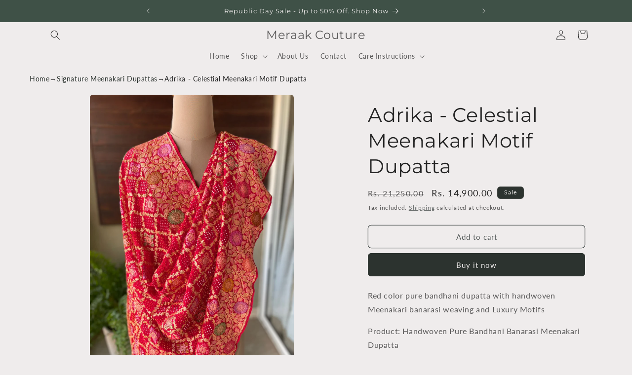

--- FILE ---
content_type: text/html; charset=utf-8
request_url: https://meraakcouture.com/products/copy-of-copy-of-banarasi-suit-4
body_size: 40023
content:
<!doctype html>
<html class="no-js" lang="en">
  <head>
	<!-- Added by AVADA SEO Suite -->
	

	<!-- /Added by AVADA SEO Suite -->
    <meta charset="utf-8">
    <meta http-equiv="X-UA-Compatible" content="IE=edge">
    <meta name="viewport" content="width=device-width,initial-scale=1">
    <meta name="theme-color" content="">
    <link rel="canonical" href="https://meraakcouture.com/products/copy-of-copy-of-banarasi-suit-4"><link rel="icon" type="image/png" href="//meraakcouture.com/cdn/shop/files/WhatsApp_Image_2022-01-06_at_4.20.47_PM_913348a6-39ea-49e3-b785-c9df0926726e.jpg?crop=center&height=32&v=1686296551&width=32"><link rel="preconnect" href="https://fonts.shopifycdn.com" crossorigin><title>
      Adrika - Celestial Meenakari Motif Dupatta
 &ndash; Meraak Couture </title>

    
    <meta name="description" content="Red color pure bandhani dupatta with handwoven Meenakari banarasi weaving and Luxury Motifs Product: Handwoven Pure Bandhani Banarasi Meenakari DupattaFabric: 60 gms Pure Georgette Rai BandhejWeight : Approximately 0.3 kgLength X Width : 2.5 meters X 1.118 metersCity of Origin: Bhuj, Gujarat. Made in India Packed by: M">
    

    

<meta property="og:site_name" content="Meraak Couture ">
<meta property="og:url" content="https://meraakcouture.com/products/copy-of-copy-of-banarasi-suit-4">
<meta property="og:title" content="Adrika - Celestial Meenakari Motif Dupatta">
<meta property="og:type" content="product">
<meta property="og:description" content="Red color pure bandhani dupatta with handwoven Meenakari banarasi weaving and Luxury Motifs Product: Handwoven Pure Bandhani Banarasi Meenakari DupattaFabric: 60 gms Pure Georgette Rai BandhejWeight : Approximately 0.3 kgLength X Width : 2.5 meters X 1.118 metersCity of Origin: Bhuj, Gujarat. Made in India Packed by: M"><meta property="og:image" content="http://meraakcouture.com/cdn/shop/files/IMG-20251215-WA0030.jpg?v=1765793483">
  <meta property="og:image:secure_url" content="https://meraakcouture.com/cdn/shop/files/IMG-20251215-WA0030.jpg?v=1765793483">
  <meta property="og:image:width" content="1200">
  <meta property="og:image:height" content="1600"><meta property="og:price:amount" content="14,900.00">
  <meta property="og:price:currency" content="INR"><meta name="twitter:card" content="summary_large_image">
<meta name="twitter:title" content="Adrika - Celestial Meenakari Motif Dupatta">
<meta name="twitter:description" content="Red color pure bandhani dupatta with handwoven Meenakari banarasi weaving and Luxury Motifs Product: Handwoven Pure Bandhani Banarasi Meenakari DupattaFabric: 60 gms Pure Georgette Rai BandhejWeight : Approximately 0.3 kgLength X Width : 2.5 meters X 1.118 metersCity of Origin: Bhuj, Gujarat. Made in India Packed by: M">


    <script src="//meraakcouture.com/cdn/shop/t/9/assets/constants.js?v=58251544750838685771686291964" defer="defer"></script>
    <script src="//meraakcouture.com/cdn/shop/t/9/assets/pubsub.js?v=158357773527763999511686291966" defer="defer"></script>
    <script src="//meraakcouture.com/cdn/shop/t/9/assets/global.js?v=139248116715221171191686291965" defer="defer"></script><script>window.performance && window.performance.mark && window.performance.mark('shopify.content_for_header.start');</script><meta name="google-site-verification" content="UBMUvz-7OcqaCrGYoBNjyPsWOrqGGR_foOv6isVDn54">
<meta name="facebook-domain-verification" content="uj51882l3fz6wagphwekpt590gz044">
<meta id="shopify-digital-wallet" name="shopify-digital-wallet" content="/26450985022/digital_wallets/dialog">
<link rel="alternate" type="application/json+oembed" href="https://meraakcouture.com/products/copy-of-copy-of-banarasi-suit-4.oembed">
<script async="async" src="/checkouts/internal/preloads.js?locale=en-IN"></script>
<script id="shopify-features" type="application/json">{"accessToken":"8fafd09ee398b0e11900fe122d384faf","betas":["rich-media-storefront-analytics"],"domain":"meraakcouture.com","predictiveSearch":true,"shopId":26450985022,"locale":"en"}</script>
<script>var Shopify = Shopify || {};
Shopify.shop = "meraak-couture-by-deepi-surbhi.myshopify.com";
Shopify.locale = "en";
Shopify.currency = {"active":"INR","rate":"1.0"};
Shopify.country = "IN";
Shopify.theme = {"name":"Updated copy of Craft","id":151280812327,"schema_name":"Craft","schema_version":"10.0.0","theme_store_id":1368,"role":"main"};
Shopify.theme.handle = "null";
Shopify.theme.style = {"id":null,"handle":null};
Shopify.cdnHost = "meraakcouture.com/cdn";
Shopify.routes = Shopify.routes || {};
Shopify.routes.root = "/";</script>
<script type="module">!function(o){(o.Shopify=o.Shopify||{}).modules=!0}(window);</script>
<script>!function(o){function n(){var o=[];function n(){o.push(Array.prototype.slice.apply(arguments))}return n.q=o,n}var t=o.Shopify=o.Shopify||{};t.loadFeatures=n(),t.autoloadFeatures=n()}(window);</script>
<script id="shop-js-analytics" type="application/json">{"pageType":"product"}</script>
<script defer="defer" async type="module" src="//meraakcouture.com/cdn/shopifycloud/shop-js/modules/v2/client.init-shop-cart-sync_BT-GjEfc.en.esm.js"></script>
<script defer="defer" async type="module" src="//meraakcouture.com/cdn/shopifycloud/shop-js/modules/v2/chunk.common_D58fp_Oc.esm.js"></script>
<script defer="defer" async type="module" src="//meraakcouture.com/cdn/shopifycloud/shop-js/modules/v2/chunk.modal_xMitdFEc.esm.js"></script>
<script type="module">
  await import("//meraakcouture.com/cdn/shopifycloud/shop-js/modules/v2/client.init-shop-cart-sync_BT-GjEfc.en.esm.js");
await import("//meraakcouture.com/cdn/shopifycloud/shop-js/modules/v2/chunk.common_D58fp_Oc.esm.js");
await import("//meraakcouture.com/cdn/shopifycloud/shop-js/modules/v2/chunk.modal_xMitdFEc.esm.js");

  window.Shopify.SignInWithShop?.initShopCartSync?.({"fedCMEnabled":true,"windoidEnabled":true});

</script>
<script>(function() {
  var isLoaded = false;
  function asyncLoad() {
    if (isLoaded) return;
    isLoaded = true;
    var urls = ["\/\/shopify.privy.com\/widget.js?shop=meraak-couture-by-deepi-surbhi.myshopify.com","https:\/\/webhooks.sonshaw.com\/js\/disable-click-image.js?shop=meraak-couture-by-deepi-surbhi.myshopify.com","https:\/\/cdn.hextom.com\/js\/eventpromotionbar.js?shop=meraak-couture-by-deepi-surbhi.myshopify.com"];
    for (var i = 0; i < urls.length; i++) {
      var s = document.createElement('script');
      s.type = 'text/javascript';
      s.async = true;
      s.src = urls[i];
      var x = document.getElementsByTagName('script')[0];
      x.parentNode.insertBefore(s, x);
    }
  };
  if(window.attachEvent) {
    window.attachEvent('onload', asyncLoad);
  } else {
    window.addEventListener('load', asyncLoad, false);
  }
})();</script>
<script id="__st">var __st={"a":26450985022,"offset":19800,"reqid":"c486e214-f8b7-4713-958d-3dea5bf78b9a-1769282402","pageurl":"meraakcouture.com\/products\/copy-of-copy-of-banarasi-suit-4","u":"b9a269f7bd4a","p":"product","rtyp":"product","rid":8293064474919};</script>
<script>window.ShopifyPaypalV4VisibilityTracking = true;</script>
<script id="captcha-bootstrap">!function(){'use strict';const t='contact',e='account',n='new_comment',o=[[t,t],['blogs',n],['comments',n],[t,'customer']],c=[[e,'customer_login'],[e,'guest_login'],[e,'recover_customer_password'],[e,'create_customer']],r=t=>t.map((([t,e])=>`form[action*='/${t}']:not([data-nocaptcha='true']) input[name='form_type'][value='${e}']`)).join(','),a=t=>()=>t?[...document.querySelectorAll(t)].map((t=>t.form)):[];function s(){const t=[...o],e=r(t);return a(e)}const i='password',u='form_key',d=['recaptcha-v3-token','g-recaptcha-response','h-captcha-response',i],f=()=>{try{return window.sessionStorage}catch{return}},m='__shopify_v',_=t=>t.elements[u];function p(t,e,n=!1){try{const o=window.sessionStorage,c=JSON.parse(o.getItem(e)),{data:r}=function(t){const{data:e,action:n}=t;return t[m]||n?{data:e,action:n}:{data:t,action:n}}(c);for(const[e,n]of Object.entries(r))t.elements[e]&&(t.elements[e].value=n);n&&o.removeItem(e)}catch(o){console.error('form repopulation failed',{error:o})}}const l='form_type',E='cptcha';function T(t){t.dataset[E]=!0}const w=window,h=w.document,L='Shopify',v='ce_forms',y='captcha';let A=!1;((t,e)=>{const n=(g='f06e6c50-85a8-45c8-87d0-21a2b65856fe',I='https://cdn.shopify.com/shopifycloud/storefront-forms-hcaptcha/ce_storefront_forms_captcha_hcaptcha.v1.5.2.iife.js',D={infoText:'Protected by hCaptcha',privacyText:'Privacy',termsText:'Terms'},(t,e,n)=>{const o=w[L][v],c=o.bindForm;if(c)return c(t,g,e,D).then(n);var r;o.q.push([[t,g,e,D],n]),r=I,A||(h.body.append(Object.assign(h.createElement('script'),{id:'captcha-provider',async:!0,src:r})),A=!0)});var g,I,D;w[L]=w[L]||{},w[L][v]=w[L][v]||{},w[L][v].q=[],w[L][y]=w[L][y]||{},w[L][y].protect=function(t,e){n(t,void 0,e),T(t)},Object.freeze(w[L][y]),function(t,e,n,w,h,L){const[v,y,A,g]=function(t,e,n){const i=e?o:[],u=t?c:[],d=[...i,...u],f=r(d),m=r(i),_=r(d.filter((([t,e])=>n.includes(e))));return[a(f),a(m),a(_),s()]}(w,h,L),I=t=>{const e=t.target;return e instanceof HTMLFormElement?e:e&&e.form},D=t=>v().includes(t);t.addEventListener('submit',(t=>{const e=I(t);if(!e)return;const n=D(e)&&!e.dataset.hcaptchaBound&&!e.dataset.recaptchaBound,o=_(e),c=g().includes(e)&&(!o||!o.value);(n||c)&&t.preventDefault(),c&&!n&&(function(t){try{if(!f())return;!function(t){const e=f();if(!e)return;const n=_(t);if(!n)return;const o=n.value;o&&e.removeItem(o)}(t);const e=Array.from(Array(32),(()=>Math.random().toString(36)[2])).join('');!function(t,e){_(t)||t.append(Object.assign(document.createElement('input'),{type:'hidden',name:u})),t.elements[u].value=e}(t,e),function(t,e){const n=f();if(!n)return;const o=[...t.querySelectorAll(`input[type='${i}']`)].map((({name:t})=>t)),c=[...d,...o],r={};for(const[a,s]of new FormData(t).entries())c.includes(a)||(r[a]=s);n.setItem(e,JSON.stringify({[m]:1,action:t.action,data:r}))}(t,e)}catch(e){console.error('failed to persist form',e)}}(e),e.submit())}));const S=(t,e)=>{t&&!t.dataset[E]&&(n(t,e.some((e=>e===t))),T(t))};for(const o of['focusin','change'])t.addEventListener(o,(t=>{const e=I(t);D(e)&&S(e,y())}));const B=e.get('form_key'),M=e.get(l),P=B&&M;t.addEventListener('DOMContentLoaded',(()=>{const t=y();if(P)for(const e of t)e.elements[l].value===M&&p(e,B);[...new Set([...A(),...v().filter((t=>'true'===t.dataset.shopifyCaptcha))])].forEach((e=>S(e,t)))}))}(h,new URLSearchParams(w.location.search),n,t,e,['guest_login'])})(!0,!0)}();</script>
<script integrity="sha256-4kQ18oKyAcykRKYeNunJcIwy7WH5gtpwJnB7kiuLZ1E=" data-source-attribution="shopify.loadfeatures" defer="defer" src="//meraakcouture.com/cdn/shopifycloud/storefront/assets/storefront/load_feature-a0a9edcb.js" crossorigin="anonymous"></script>
<script data-source-attribution="shopify.dynamic_checkout.dynamic.init">var Shopify=Shopify||{};Shopify.PaymentButton=Shopify.PaymentButton||{isStorefrontPortableWallets:!0,init:function(){window.Shopify.PaymentButton.init=function(){};var t=document.createElement("script");t.src="https://meraakcouture.com/cdn/shopifycloud/portable-wallets/latest/portable-wallets.en.js",t.type="module",document.head.appendChild(t)}};
</script>
<script data-source-attribution="shopify.dynamic_checkout.buyer_consent">
  function portableWalletsHideBuyerConsent(e){var t=document.getElementById("shopify-buyer-consent"),n=document.getElementById("shopify-subscription-policy-button");t&&n&&(t.classList.add("hidden"),t.setAttribute("aria-hidden","true"),n.removeEventListener("click",e))}function portableWalletsShowBuyerConsent(e){var t=document.getElementById("shopify-buyer-consent"),n=document.getElementById("shopify-subscription-policy-button");t&&n&&(t.classList.remove("hidden"),t.removeAttribute("aria-hidden"),n.addEventListener("click",e))}window.Shopify?.PaymentButton&&(window.Shopify.PaymentButton.hideBuyerConsent=portableWalletsHideBuyerConsent,window.Shopify.PaymentButton.showBuyerConsent=portableWalletsShowBuyerConsent);
</script>
<script>
  function portableWalletsCleanup(e){e&&e.src&&console.error("Failed to load portable wallets script "+e.src);var t=document.querySelectorAll("shopify-accelerated-checkout .shopify-payment-button__skeleton, shopify-accelerated-checkout-cart .wallet-cart-button__skeleton"),e=document.getElementById("shopify-buyer-consent");for(let e=0;e<t.length;e++)t[e].remove();e&&e.remove()}function portableWalletsNotLoadedAsModule(e){e instanceof ErrorEvent&&"string"==typeof e.message&&e.message.includes("import.meta")&&"string"==typeof e.filename&&e.filename.includes("portable-wallets")&&(window.removeEventListener("error",portableWalletsNotLoadedAsModule),window.Shopify.PaymentButton.failedToLoad=e,"loading"===document.readyState?document.addEventListener("DOMContentLoaded",window.Shopify.PaymentButton.init):window.Shopify.PaymentButton.init())}window.addEventListener("error",portableWalletsNotLoadedAsModule);
</script>

<script type="module" src="https://meraakcouture.com/cdn/shopifycloud/portable-wallets/latest/portable-wallets.en.js" onError="portableWalletsCleanup(this)" crossorigin="anonymous"></script>
<script nomodule>
  document.addEventListener("DOMContentLoaded", portableWalletsCleanup);
</script>

<link id="shopify-accelerated-checkout-styles" rel="stylesheet" media="screen" href="https://meraakcouture.com/cdn/shopifycloud/portable-wallets/latest/accelerated-checkout-backwards-compat.css" crossorigin="anonymous">
<style id="shopify-accelerated-checkout-cart">
        #shopify-buyer-consent {
  margin-top: 1em;
  display: inline-block;
  width: 100%;
}

#shopify-buyer-consent.hidden {
  display: none;
}

#shopify-subscription-policy-button {
  background: none;
  border: none;
  padding: 0;
  text-decoration: underline;
  font-size: inherit;
  cursor: pointer;
}

#shopify-subscription-policy-button::before {
  box-shadow: none;
}

      </style>
<script id="sections-script" data-sections="header" defer="defer" src="//meraakcouture.com/cdn/shop/t/9/compiled_assets/scripts.js?v=17262"></script>
<script>window.performance && window.performance.mark && window.performance.mark('shopify.content_for_header.end');</script>


    <style data-shopify>
      @font-face {
  font-family: Lato;
  font-weight: 400;
  font-style: normal;
  font-display: swap;
  src: url("//meraakcouture.com/cdn/fonts/lato/lato_n4.c3b93d431f0091c8be23185e15c9d1fee1e971c5.woff2") format("woff2"),
       url("//meraakcouture.com/cdn/fonts/lato/lato_n4.d5c00c781efb195594fd2fd4ad04f7882949e327.woff") format("woff");
}

      @font-face {
  font-family: Lato;
  font-weight: 700;
  font-style: normal;
  font-display: swap;
  src: url("//meraakcouture.com/cdn/fonts/lato/lato_n7.900f219bc7337bc57a7a2151983f0a4a4d9d5dcf.woff2") format("woff2"),
       url("//meraakcouture.com/cdn/fonts/lato/lato_n7.a55c60751adcc35be7c4f8a0313f9698598612ee.woff") format("woff");
}

      @font-face {
  font-family: Lato;
  font-weight: 400;
  font-style: italic;
  font-display: swap;
  src: url("//meraakcouture.com/cdn/fonts/lato/lato_i4.09c847adc47c2fefc3368f2e241a3712168bc4b6.woff2") format("woff2"),
       url("//meraakcouture.com/cdn/fonts/lato/lato_i4.3c7d9eb6c1b0a2bf62d892c3ee4582b016d0f30c.woff") format("woff");
}

      @font-face {
  font-family: Lato;
  font-weight: 700;
  font-style: italic;
  font-display: swap;
  src: url("//meraakcouture.com/cdn/fonts/lato/lato_i7.16ba75868b37083a879b8dd9f2be44e067dfbf92.woff2") format("woff2"),
       url("//meraakcouture.com/cdn/fonts/lato/lato_i7.4c07c2b3b7e64ab516aa2f2081d2bb0366b9dce8.woff") format("woff");
}

      @font-face {
  font-family: Montserrat;
  font-weight: 400;
  font-style: normal;
  font-display: swap;
  src: url("//meraakcouture.com/cdn/fonts/montserrat/montserrat_n4.81949fa0ac9fd2021e16436151e8eaa539321637.woff2") format("woff2"),
       url("//meraakcouture.com/cdn/fonts/montserrat/montserrat_n4.a6c632ca7b62da89c3594789ba828388aac693fe.woff") format("woff");
}


      
        :root,
        .color-background-1 {
          --color-background: 239,236,236;
        
          --gradient-background: #efecec;
        
        --color-foreground: 37,37,37;
        --color-shadow: 37,37,37;
        --color-button: 44,51,47;
        --color-button-text: 239,236,236;
        --color-secondary-button: 239,236,236;
        --color-secondary-button-text: 80,86,85;
        --color-link: 80,86,85;
        --color-badge-foreground: 37,37,37;
        --color-badge-background: 239,236,236;
        --color-badge-border: 37,37,37;
        --payment-terms-background-color: rgb(239 236 236);
      }
      
        
        .color-background-2 {
          --color-background: 255,255,255;
        
          --gradient-background: #ffffff;
        
        --color-foreground: 37,37,37;
        --color-shadow: 37,37,37;
        --color-button: 37,37,37;
        --color-button-text: 255,255,255;
        --color-secondary-button: 255,255,255;
        --color-secondary-button-text: 37,37,37;
        --color-link: 37,37,37;
        --color-badge-foreground: 37,37,37;
        --color-badge-background: 255,255,255;
        --color-badge-border: 37,37,37;
        --payment-terms-background-color: rgb(255 255 255);
      }
      
        
        .color-inverse {
          --color-background: 37,37,37;
        
          --gradient-background: #252525;
        
        --color-foreground: 239,236,236;
        --color-shadow: 37,37,37;
        --color-button: 239,236,236;
        --color-button-text: 37,37,37;
        --color-secondary-button: 37,37,37;
        --color-secondary-button-text: 239,236,236;
        --color-link: 239,236,236;
        --color-badge-foreground: 239,236,236;
        --color-badge-background: 37,37,37;
        --color-badge-border: 239,236,236;
        --payment-terms-background-color: rgb(37 37 37);
      }
      
        
        .color-accent-1 {
          --color-background: 44,51,47;
        
          --gradient-background: #2c332f;
        
        --color-foreground: 239,236,236;
        --color-shadow: 37,37,37;
        --color-button: 239,236,236;
        --color-button-text: 44,51,47;
        --color-secondary-button: 44,51,47;
        --color-secondary-button-text: 239,236,236;
        --color-link: 239,236,236;
        --color-badge-foreground: 239,236,236;
        --color-badge-background: 44,51,47;
        --color-badge-border: 239,236,236;
        --payment-terms-background-color: rgb(44 51 47);
      }
      
        
        .color-accent-2 {
          --color-background: 63,81,71;
        
          --gradient-background: #3f5147;
        
        --color-foreground: 239,236,236;
        --color-shadow: 37,37,37;
        --color-button: 239,236,236;
        --color-button-text: 63,81,71;
        --color-secondary-button: 63,81,71;
        --color-secondary-button-text: 239,236,236;
        --color-link: 239,236,236;
        --color-badge-foreground: 239,236,236;
        --color-badge-background: 63,81,71;
        --color-badge-border: 239,236,236;
        --payment-terms-background-color: rgb(63 81 71);
      }
      
        
        .color-scheme-c31c04c5-9bc7-4c0e-a3dd-f5d3c94c59b7 {
          --color-background: 239,236,236;
        
          --gradient-background: #efecec;
        
        --color-foreground: 37,37,37;
        --color-shadow: 37,37,37;
        --color-button: 63,81,71;
        --color-button-text: 239,236,236;
        --color-secondary-button: 239,236,236;
        --color-secondary-button-text: 80,86,85;
        --color-link: 80,86,85;
        --color-badge-foreground: 37,37,37;
        --color-badge-background: 239,236,236;
        --color-badge-border: 37,37,37;
        --payment-terms-background-color: rgb(239 236 236);
      }
      
        
        .color-scheme-hidden-badge {
          --color-background: 0,0,0;
        
          --gradient-background: rgba(0,0,0,0);
        
        --color-foreground: 0,0,0;
        --color-shadow: 37,37,37;
        --color-button: 44,51,47;
        --color-button-text: 239,236,236;
        --color-secondary-button: 0,0,0;
        --color-secondary-button-text: 80,86,85;
        --color-link: 80,86,85;
        --color-badge-foreground: 0,0,0;
        --color-badge-background: 0,0,0;
        --color-badge-border: 0,0,0;
        --payment-terms-background-color: rgb(0 0 0);
      }
      

      body, .color-background-1, .color-background-2, .color-inverse, .color-accent-1, .color-accent-2, .color-scheme-c31c04c5-9bc7-4c0e-a3dd-f5d3c94c59b7, .color-scheme-hidden-badge {
        color: rgba(var(--color-foreground), 0.75);
        background-color: rgb(var(--color-background));
      }

      :root {
        --font-body-family: Lato, sans-serif;
        --font-body-style: normal;
        --font-body-weight: 400;
        --font-body-weight-bold: 700;

        --font-heading-family: Montserrat, sans-serif;
        --font-heading-style: normal;
        --font-heading-weight: 400;

        --font-body-scale: 1.0;
        --font-heading-scale: 1.0;

        --media-padding: px;
        --media-border-opacity: 0.1;
        --media-border-width: 0px;
        --media-radius: 6px;
        --media-shadow-opacity: 0.0;
        --media-shadow-horizontal-offset: 0px;
        --media-shadow-vertical-offset: 0px;
        --media-shadow-blur-radius: 5px;
        --media-shadow-visible: 0;

        --page-width: 120rem;
        --page-width-margin: 0rem;

        --product-card-image-padding: 0.0rem;
        --product-card-corner-radius: 0.6rem;
        --product-card-text-alignment: left;
        --product-card-border-width: 0.1rem;
        --product-card-border-opacity: 0.1;
        --product-card-shadow-opacity: 0.0;
        --product-card-shadow-visible: 0;
        --product-card-shadow-horizontal-offset: 0.0rem;
        --product-card-shadow-vertical-offset: 0.4rem;
        --product-card-shadow-blur-radius: 0.5rem;

        --collection-card-image-padding: 0.0rem;
        --collection-card-corner-radius: 0.6rem;
        --collection-card-text-alignment: left;
        --collection-card-border-width: 0.1rem;
        --collection-card-border-opacity: 0.1;
        --collection-card-shadow-opacity: 0.0;
        --collection-card-shadow-visible: 0;
        --collection-card-shadow-horizontal-offset: 0.0rem;
        --collection-card-shadow-vertical-offset: 0.4rem;
        --collection-card-shadow-blur-radius: 0.5rem;

        --blog-card-image-padding: 0.0rem;
        --blog-card-corner-radius: 0.6rem;
        --blog-card-text-alignment: left;
        --blog-card-border-width: 0.1rem;
        --blog-card-border-opacity: 0.1;
        --blog-card-shadow-opacity: 0.0;
        --blog-card-shadow-visible: 0;
        --blog-card-shadow-horizontal-offset: 0.0rem;
        --blog-card-shadow-vertical-offset: 0.4rem;
        --blog-card-shadow-blur-radius: 0.5rem;

        --badge-corner-radius: 0.6rem;

        --popup-border-width: 1px;
        --popup-border-opacity: 0.5;
        --popup-corner-radius: 6px;
        --popup-shadow-opacity: 0.0;
        --popup-shadow-horizontal-offset: 0px;
        --popup-shadow-vertical-offset: 4px;
        --popup-shadow-blur-radius: 5px;

        --drawer-border-width: 1px;
        --drawer-border-opacity: 0.1;
        --drawer-shadow-opacity: 0.0;
        --drawer-shadow-horizontal-offset: 0px;
        --drawer-shadow-vertical-offset: 4px;
        --drawer-shadow-blur-radius: 5px;

        --spacing-sections-desktop: 0px;
        --spacing-sections-mobile: 0px;

        --grid-desktop-vertical-spacing: 16px;
        --grid-desktop-horizontal-spacing: 16px;
        --grid-mobile-vertical-spacing: 8px;
        --grid-mobile-horizontal-spacing: 8px;

        --text-boxes-border-opacity: 0.1;
        --text-boxes-border-width: 0px;
        --text-boxes-radius: 6px;
        --text-boxes-shadow-opacity: 0.0;
        --text-boxes-shadow-visible: 0;
        --text-boxes-shadow-horizontal-offset: 0px;
        --text-boxes-shadow-vertical-offset: 4px;
        --text-boxes-shadow-blur-radius: 5px;

        --buttons-radius: 6px;
        --buttons-radius-outset: 7px;
        --buttons-border-width: 1px;
        --buttons-border-opacity: 1.0;
        --buttons-shadow-opacity: 0.0;
        --buttons-shadow-visible: 0;
        --buttons-shadow-horizontal-offset: 0px;
        --buttons-shadow-vertical-offset: 4px;
        --buttons-shadow-blur-radius: 5px;
        --buttons-border-offset: 0.3px;

        --inputs-radius: 6px;
        --inputs-border-width: 1px;
        --inputs-border-opacity: 0.55;
        --inputs-shadow-opacity: 0.0;
        --inputs-shadow-horizontal-offset: 0px;
        --inputs-margin-offset: 0px;
        --inputs-shadow-vertical-offset: 0px;
        --inputs-shadow-blur-radius: 5px;
        --inputs-radius-outset: 7px;

        --variant-pills-radius: 40px;
        --variant-pills-border-width: 1px;
        --variant-pills-border-opacity: 0.55;
        --variant-pills-shadow-opacity: 0.0;
        --variant-pills-shadow-horizontal-offset: 0px;
        --variant-pills-shadow-vertical-offset: 4px;
        --variant-pills-shadow-blur-radius: 5px;
      }

      *,
      *::before,
      *::after {
        box-sizing: inherit;
      }

      html {
        box-sizing: border-box;
        font-size: calc(var(--font-body-scale) * 62.5%);
        height: 100%;
      }

      body {
        display: grid;
        grid-template-rows: auto auto 1fr auto;
        grid-template-columns: 100%;
        min-height: 100%;
        margin: 0;
        font-size: 1.5rem;
        letter-spacing: 0.06rem;
        line-height: calc(1 + 0.8 / var(--font-body-scale));
        font-family: var(--font-body-family);
        font-style: var(--font-body-style);
        font-weight: var(--font-body-weight);
      }

      @media screen and (min-width: 750px) {
        body {
          font-size: 1.6rem;
        }
      }
    </style>

    <link href="//meraakcouture.com/cdn/shop/t/9/assets/base.css?v=117828829876360325261686291966" rel="stylesheet" type="text/css" media="all" />
<link rel="preload" as="font" href="//meraakcouture.com/cdn/fonts/lato/lato_n4.c3b93d431f0091c8be23185e15c9d1fee1e971c5.woff2" type="font/woff2" crossorigin><link rel="preload" as="font" href="//meraakcouture.com/cdn/fonts/montserrat/montserrat_n4.81949fa0ac9fd2021e16436151e8eaa539321637.woff2" type="font/woff2" crossorigin><link
        rel="stylesheet"
        href="//meraakcouture.com/cdn/shop/t/9/assets/component-predictive-search.css?v=118923337488134913561686291965"
        media="print"
        onload="this.media='all'"
      ><script>
      document.documentElement.className = document.documentElement.className.replace('no-js', 'js');
      if (Shopify.designMode) {
        document.documentElement.classList.add('shopify-design-mode');
      }
    </script>
  <!-- BEGIN app block: shopify://apps/avada-seo-suite/blocks/avada-seo/15507c6e-1aa3-45d3-b698-7e175e033440 --><script>
  window.AVADA_SEO_ENABLED = true;
</script><!-- BEGIN app snippet: avada-broken-link-manager --><!-- END app snippet --><!-- BEGIN app snippet: avada-seo-site --><!-- END app snippet --><!-- BEGIN app snippet: avada-robot-onpage --><!-- Avada SEO Robot Onpage -->












<!-- END app snippet --><!-- BEGIN app snippet: avada-frequently-asked-questions -->







<!-- END app snippet --><!-- BEGIN app snippet: avada-custom-css --> <!-- BEGIN Avada SEO custom CSS END -->


<!-- END Avada SEO custom CSS END -->
<!-- END app snippet --><!-- BEGIN app snippet: avada-homepage --><!-- END app snippet --><!-- BEGIN app snippet: avada-loading --><style>
  @keyframes avada-rotate {
    0% { transform: rotate(0); }
    100% { transform: rotate(360deg); }
  }

  @keyframes avada-fade-out {
    0% { opacity: 1; visibility: visible; }
    100% { opacity: 0; visibility: hidden; }
  }

  .Avada-LoadingScreen {
    display: none;
    width: 100%;
    height: 100vh;
    top: 0;
    position: fixed;
    z-index: 9999;
    display: flex;
    align-items: center;
    justify-content: center;
  
    background-image: url();
    background-position: center;
    background-size: cover;
    background-repeat: no-repeat;
  
  }

  .Avada-LoadingScreen svg {
    animation: avada-rotate 1s linear infinite;
    width: px;
    height: px;
  }
</style>
<script>
  const themeId = Shopify.theme.id;
  const loadingSettingsValue = null;
  const loadingType = loadingSettingsValue?.loadingType;
  function renderLoading() {
    new MutationObserver((mutations, observer) => {
      if (document.body) {
        observer.disconnect();
        const loadingDiv = document.createElement('div');
        loadingDiv.className = 'Avada-LoadingScreen';
        if(loadingType === 'custom_logo' || loadingType === 'favicon_logo') {
          const srcLoadingImage = loadingSettingsValue?.customLogoThemeIds[themeId] || '';
          if(srcLoadingImage) {
            loadingDiv.innerHTML = `
            <img alt="Avada logo"  height="600px" loading="eager" fetchpriority="high"
              src="${srcLoadingImage}&width=600"
              width="600px" />
              `
          }
        }
        if(loadingType === 'circle') {
          loadingDiv.innerHTML = `
        <svg viewBox="0 0 40 40" fill="none" xmlns="http://www.w3.org/2000/svg">
          <path d="M20 3.75C11.0254 3.75 3.75 11.0254 3.75 20C3.75 21.0355 2.91053 21.875 1.875 21.875C0.839475 21.875 0 21.0355 0 20C0 8.9543 8.9543 0 20 0C31.0457 0 40 8.9543 40 20C40 31.0457 31.0457 40 20 40C18.9645 40 18.125 39.1605 18.125 38.125C18.125 37.0895 18.9645 36.25 20 36.25C28.9748 36.25 36.25 28.9748 36.25 20C36.25 11.0254 28.9748 3.75 20 3.75Z" fill=""/>
        </svg>
      `;
        }

        document.body.insertBefore(loadingDiv, document.body.firstChild || null);
        const e = '';
        const t = '';
        const o = 'first' === t;
        const a = sessionStorage.getItem('isShowLoadingAvada');
        const n = document.querySelector('.Avada-LoadingScreen');
        if (a && o) return (n.style.display = 'none');
        n.style.display = 'flex';
        const i = document.body;
        i.style.overflow = 'hidden';
        const l = () => {
          i.style.overflow = 'auto';
          n.style.animation = 'avada-fade-out 1s ease-out forwards';
          setTimeout(() => {
            n.style.display = 'none';
          }, 1000);
        };
        if ((o && !a && sessionStorage.setItem('isShowLoadingAvada', true), 'duration_auto' === e)) {
          window.onload = function() {
            l();
          };
          return;
        }
        setTimeout(() => {
          l();
        }, 1000 * e);
      }
    }).observe(document.documentElement, { childList: true, subtree: true });
  };
  function isNullish(value) {
    return value === null || value === undefined;
  }
  const themeIds = '';
  const themeIdsArray = themeIds ? themeIds.split(',') : [];

  if(!isNullish(themeIds) && themeIdsArray.includes(themeId.toString()) && loadingSettingsValue?.enabled) {
    renderLoading();
  }

  if(isNullish(loadingSettingsValue?.themeIds) && loadingSettingsValue?.enabled) {
    renderLoading();
  }
</script>
<!-- END app snippet --><!-- BEGIN app snippet: avada-seo-social-post --><!-- END app snippet -->
<!-- END app block --><!-- BEGIN app block: shopify://apps/sami-product-labels/blocks/app-embed-block/b9b44663-5d51-4be1-8104-faedd68da8c5 --><script type="text/javascript">
  window.Samita = window.Samita || {};
  Samita.ProductLabels = Samita.ProductLabels || {};
  Samita.ProductLabels.locale  = {"shop_locale":{"locale":"en","enabled":true,"primary":true,"published":true}};
  Samita.ProductLabels.page = {title : document.title.replaceAll('"', "'"), href : window.location.href, type: "product", page_id: ""};
  Samita.ProductLabels.dataShop = Samita.ProductLabels.dataShop || {};Samita.ProductLabels.dataShop = {"install":1,"configuration":{"money_format":"Rs. {{amount}}"},"pricing":{"plan":"FREE","features":{"chose_product_form_collections_tag":false,"design_custom_unlimited_position":false,"design_countdown_timer_label_badge":false,"design_text_hover_label_badge":false,"label_display_product_page_first_image":false,"choose_product_variants":false,"choose_country_restriction":false,"conditions_specific_products":20,"conditions_include_exclude_product_tag":false,"conditions_inventory_status":false,"conditions_sale_products":false,"conditions_customer_tag":false,"conditions_products_created_published":false,"conditions_set_visibility_date_time":false,"conditions_work_with_metafields":false,"images_samples":{"collections":["free_labels","custom","suggestions_for_you","all"]},"badges_labels_conditions":{"fields":["ALL","PRODUCTS"]},"create_image_ai_generated":false}},"settings":{"notUseSearchFileApp":false,"general":{"maximum_condition":"3"},"watermark":true,"translations":[],"image_creations":{"available":true,"monthly_count":0,"last_created_at":null}},"url":"meraak-couture-by-deepi-surbhi.myshopify.com","base_app_url":"https://label.samita.io/","app_url":"https://d3g7uyxz2n998u.cloudfront.net/","storefront_access_token":"b93f5a8728d33ec33b6240ae8ecfd4a3"};Samita.ProductLabels.dataShop.configuration.money_format = "Rs. {{amount}}";if (typeof Shopify!= "undefined" && Shopify?.theme?.role != "main") {Samita.ProductLabels.dataShop.settings.notUseSearchFileApp = false;}
  Samita.ProductLabels.theme_id =null;
  Samita.ProductLabels.products = Samita.ProductLabels.products || [];Samita.ProductLabels.product ={"id":8293064474919,"title":"Adrika - Celestial Meenakari Motif Dupatta","handle":"copy-of-copy-of-banarasi-suit-4","description":"\u003cp\u003eRed color pure bandhani dupatta with handwoven Meenakari banarasi weaving and Luxury Motifs\u003cbr\u003e\u003c\/p\u003e\n\u003cp\u003e\u003cstrong\u003e\u003c\/strong\u003eProduct: Handwoven Pure Bandhani Banarasi Meenakari Dupatta\u003cbr\u003e\u003cbr\u003eFabric: 60 gms Pure Georgette \u003cspan\u003eRai Bandhej\u003c\/span\u003e\u003cbr\u003e\u003cbr\u003eWeight : Approximately 0.3 kg\u003cbr\u003e\u003cbr\u003eLength X Width : 2.5 meters X 1.118 meters\u003cbr\u003e\u003cbr\u003eCity of Origin: Bhuj, Gujarat. Made in India\u003c\/p\u003e\n\u003cp\u003ePacked by: Meraak Couture, Andheri West, Mumbai- 400053\u003cbr\u003e\u003cstrong\u003e\u003c\/strong\u003e\u003c\/p\u003e\n\u003cp\u003e\u003cstrong\u003eThe Product Cost is inclusive of all taxes\u003c\/strong\u003e\u003cbr\u003e\u003c\/p\u003e\n\u003cp\u003eHSN Code: 5007\u003cbr\u003e\u003cbr\u003eNote: The product is not roll-pressed. It will achieve its complete length and width after the roll press.\u003cbr\u003e\u003cbr\u003e*Dry Clean only\u003c\/p\u003e","published_at":"2025-12-13T16:42:12+05:30","created_at":"2023-05-08T16:42:30+05:30","vendor":"Meraak Couture","type":"","tags":["meenakari dupatta"],"price":1490000,"price_min":1490000,"price_max":1490000,"available":true,"price_varies":false,"compare_at_price":2125000,"compare_at_price_min":2125000,"compare_at_price_max":2125000,"compare_at_price_varies":false,"variants":[{"id":45006583431463,"title":"Default Title","option1":"Default Title","option2":null,"option3":null,"sku":"12BH0200MMD25-26","requires_shipping":true,"taxable":true,"featured_image":null,"available":true,"name":"Adrika - Celestial Meenakari Motif Dupatta","public_title":null,"options":["Default Title"],"price":1490000,"weight":0,"compare_at_price":2125000,"inventory_management":"shopify","barcode":"","requires_selling_plan":false,"selling_plan_allocations":[]}],"images":["\/\/meraakcouture.com\/cdn\/shop\/files\/IMG-20251215-WA0030.jpg?v=1765793483","\/\/meraakcouture.com\/cdn\/shop\/files\/WhatsAppImage2025-12-13at15.34.15.jpg?v=1765793483","\/\/meraakcouture.com\/cdn\/shop\/files\/WhatsAppImage2025-12-13at15.34.16.jpg?v=1765793483","\/\/meraakcouture.com\/cdn\/shop\/files\/IMG-20251215-WA0032.jpg?v=1765793483","\/\/meraakcouture.com\/cdn\/shop\/files\/WhatsAppImage2025-12-13at15.34.17.jpg?v=1765793483","\/\/meraakcouture.com\/cdn\/shop\/files\/WhatsAppImage2025-12-13at15.34.16_1.jpg?v=1765793483","\/\/meraakcouture.com\/cdn\/shop\/files\/IMG-20251215-WA0031.jpg?v=1765793483","\/\/meraakcouture.com\/cdn\/shop\/files\/WhatsAppImage2025-12-13at15.34.17_1.jpg?v=1765793483","\/\/meraakcouture.com\/cdn\/shop\/files\/WhatsAppImage2025-12-13at15.34.17_2.jpg?v=1765793483","\/\/meraakcouture.com\/cdn\/shop\/files\/IMG-20251215-WA0029.jpg?v=1765793483","\/\/meraakcouture.com\/cdn\/shop\/files\/WhatsAppImage2025-12-13at15.34.17_3.jpg?v=1765793483","\/\/meraakcouture.com\/cdn\/shop\/files\/WhatsAppImage2025-12-13at15.34.18.jpg?v=1765793483"],"featured_image":"\/\/meraakcouture.com\/cdn\/shop\/files\/IMG-20251215-WA0030.jpg?v=1765793483","options":["Title"],"media":[{"alt":null,"id":43000694702375,"position":1,"preview_image":{"aspect_ratio":0.75,"height":1600,"width":1200,"src":"\/\/meraakcouture.com\/cdn\/shop\/files\/IMG-20251215-WA0030.jpg?v=1765793483"},"aspect_ratio":0.75,"height":1600,"media_type":"image","src":"\/\/meraakcouture.com\/cdn\/shop\/files\/IMG-20251215-WA0030.jpg?v=1765793483","width":1200},{"alt":null,"id":42988863815975,"position":2,"preview_image":{"aspect_ratio":0.75,"height":1600,"width":1200,"src":"\/\/meraakcouture.com\/cdn\/shop\/files\/WhatsAppImage2025-12-13at15.34.15.jpg?v=1765793483"},"aspect_ratio":0.75,"height":1600,"media_type":"image","src":"\/\/meraakcouture.com\/cdn\/shop\/files\/WhatsAppImage2025-12-13at15.34.15.jpg?v=1765793483","width":1200},{"alt":null,"id":42988863783207,"position":3,"preview_image":{"aspect_ratio":0.75,"height":1600,"width":1200,"src":"\/\/meraakcouture.com\/cdn\/shop\/files\/WhatsAppImage2025-12-13at15.34.16.jpg?v=1765793483"},"aspect_ratio":0.75,"height":1600,"media_type":"image","src":"\/\/meraakcouture.com\/cdn\/shop\/files\/WhatsAppImage2025-12-13at15.34.16.jpg?v=1765793483","width":1200},{"alt":null,"id":43000694735143,"position":4,"preview_image":{"aspect_ratio":0.75,"height":1600,"width":1200,"src":"\/\/meraakcouture.com\/cdn\/shop\/files\/IMG-20251215-WA0032.jpg?v=1765793483"},"aspect_ratio":0.75,"height":1600,"media_type":"image","src":"\/\/meraakcouture.com\/cdn\/shop\/files\/IMG-20251215-WA0032.jpg?v=1765793483","width":1200},{"alt":null,"id":42988863717671,"position":5,"preview_image":{"aspect_ratio":0.75,"height":1600,"width":1200,"src":"\/\/meraakcouture.com\/cdn\/shop\/files\/WhatsAppImage2025-12-13at15.34.17.jpg?v=1765793483"},"aspect_ratio":0.75,"height":1600,"media_type":"image","src":"\/\/meraakcouture.com\/cdn\/shop\/files\/WhatsAppImage2025-12-13at15.34.17.jpg?v=1765793483","width":1200},{"alt":null,"id":42988863750439,"position":6,"preview_image":{"aspect_ratio":0.75,"height":1600,"width":1200,"src":"\/\/meraakcouture.com\/cdn\/shop\/files\/WhatsAppImage2025-12-13at15.34.16_1.jpg?v=1765793483"},"aspect_ratio":0.75,"height":1600,"media_type":"image","src":"\/\/meraakcouture.com\/cdn\/shop\/files\/WhatsAppImage2025-12-13at15.34.16_1.jpg?v=1765793483","width":1200},{"alt":null,"id":43000694669607,"position":7,"preview_image":{"aspect_ratio":0.75,"height":1600,"width":1200,"src":"\/\/meraakcouture.com\/cdn\/shop\/files\/IMG-20251215-WA0031.jpg?v=1765793483"},"aspect_ratio":0.75,"height":1600,"media_type":"image","src":"\/\/meraakcouture.com\/cdn\/shop\/files\/IMG-20251215-WA0031.jpg?v=1765793483","width":1200},{"alt":null,"id":42988863684903,"position":8,"preview_image":{"aspect_ratio":0.75,"height":1600,"width":1200,"src":"\/\/meraakcouture.com\/cdn\/shop\/files\/WhatsAppImage2025-12-13at15.34.17_1.jpg?v=1765793483"},"aspect_ratio":0.75,"height":1600,"media_type":"image","src":"\/\/meraakcouture.com\/cdn\/shop\/files\/WhatsAppImage2025-12-13at15.34.17_1.jpg?v=1765793483","width":1200},{"alt":null,"id":42988863652135,"position":9,"preview_image":{"aspect_ratio":0.75,"height":1600,"width":1200,"src":"\/\/meraakcouture.com\/cdn\/shop\/files\/WhatsAppImage2025-12-13at15.34.17_2.jpg?v=1765793483"},"aspect_ratio":0.75,"height":1600,"media_type":"image","src":"\/\/meraakcouture.com\/cdn\/shop\/files\/WhatsAppImage2025-12-13at15.34.17_2.jpg?v=1765793483","width":1200},{"alt":null,"id":43000694636839,"position":10,"preview_image":{"aspect_ratio":0.75,"height":1600,"width":1200,"src":"\/\/meraakcouture.com\/cdn\/shop\/files\/IMG-20251215-WA0029.jpg?v=1765793483"},"aspect_ratio":0.75,"height":1600,"media_type":"image","src":"\/\/meraakcouture.com\/cdn\/shop\/files\/IMG-20251215-WA0029.jpg?v=1765793483","width":1200},{"alt":null,"id":42988863619367,"position":11,"preview_image":{"aspect_ratio":0.86,"height":1600,"width":1376,"src":"\/\/meraakcouture.com\/cdn\/shop\/files\/WhatsAppImage2025-12-13at15.34.17_3.jpg?v=1765793483"},"aspect_ratio":0.86,"height":1600,"media_type":"image","src":"\/\/meraakcouture.com\/cdn\/shop\/files\/WhatsAppImage2025-12-13at15.34.17_3.jpg?v=1765793483","width":1376},{"alt":null,"id":42988863586599,"position":12,"preview_image":{"aspect_ratio":0.75,"height":1600,"width":1200,"src":"\/\/meraakcouture.com\/cdn\/shop\/files\/WhatsAppImage2025-12-13at15.34.18.jpg?v=1765793483"},"aspect_ratio":0.75,"height":1600,"media_type":"image","src":"\/\/meraakcouture.com\/cdn\/shop\/files\/WhatsAppImage2025-12-13at15.34.18.jpg?v=1765793483","width":1200}],"requires_selling_plan":false,"selling_plan_groups":[],"content":"\u003cp\u003eRed color pure bandhani dupatta with handwoven Meenakari banarasi weaving and Luxury Motifs\u003cbr\u003e\u003c\/p\u003e\n\u003cp\u003e\u003cstrong\u003e\u003c\/strong\u003eProduct: Handwoven Pure Bandhani Banarasi Meenakari Dupatta\u003cbr\u003e\u003cbr\u003eFabric: 60 gms Pure Georgette \u003cspan\u003eRai Bandhej\u003c\/span\u003e\u003cbr\u003e\u003cbr\u003eWeight : Approximately 0.3 kg\u003cbr\u003e\u003cbr\u003eLength X Width : 2.5 meters X 1.118 meters\u003cbr\u003e\u003cbr\u003eCity of Origin: Bhuj, Gujarat. Made in India\u003c\/p\u003e\n\u003cp\u003ePacked by: Meraak Couture, Andheri West, Mumbai- 400053\u003cbr\u003e\u003cstrong\u003e\u003c\/strong\u003e\u003c\/p\u003e\n\u003cp\u003e\u003cstrong\u003eThe Product Cost is inclusive of all taxes\u003c\/strong\u003e\u003cbr\u003e\u003c\/p\u003e\n\u003cp\u003eHSN Code: 5007\u003cbr\u003e\u003cbr\u003eNote: The product is not roll-pressed. It will achieve its complete length and width after the roll press.\u003cbr\u003e\u003cbr\u003e*Dry Clean only\u003c\/p\u003e"};
    Samita.ProductLabels.product.collections =[423291912426];
    Samita.ProductLabels.product.metafields = {};
    Samita.ProductLabels.product.variants = [{
          "id":45006583431463,
          "title":"Default Title",
          "name":null,
          "compare_at_price":2125000,
          "price":1490000,
          "available":true,
          "weight":0,
          "sku":"12BH0200MMD25-26",
          "inventory_quantity":1,
          "metafields":{}
        }];if (typeof Shopify!= "undefined" && Shopify?.theme?.id == 151280812327) {Samita.ProductLabels.themeInfo = {"id":151280812327,"name":"Updated copy of Craft","role":"main","theme_store_id":1368,"theme_name":"Craft","theme_version":"10.0.0"};}if (typeof Shopify!= "undefined" && Shopify?.theme?.id == 151280812327) {Samita.ProductLabels.theme = {"selectors":{"product":{"elementSelectors":[".product-template","#__pf","gp-product",".product-page-container","#ProductSection-product-template","#shopify-section-product-template",".product:not(.featured-product,.slick-slide)",".product-main",".grid:not(.product-grid,.sf-grid,.featured-product)",".grid.product-single","#__pf",".gfqv-product-wrapper",".ga-product",".t4s-container",".gCartItem, .flexRow.noGutter, .cart__row, .line-item, .cart-item, .cart-row, .CartItem, .cart-line-item, .cart-table tbody tr, .container-indent table tbody tr"],"elementNotSelectors":[".mini-cart__recommendations-list"],"notShowCustomBlocks":".variant-swatch__item,.swatch-element,.fera-productReviews-review,share-button,.hdt-variant-picker,.col-story-block,.lightly-spaced-row","link":"[samitaPL-product-link], h3[data-href*=\"/products/\"], div[data-href*=\"/products/\"], a[data-href*=\"/products/\"], a.product-block__link[href*=\"/products/\"], a.indiv-product__link[href*=\"/products/\"], a.thumbnail__link[href*=\"/products/\"], a.product-item__link[href*=\"/products/\"], a.product-card__link[href*=\"/products/\"], a.product-card-link[href*=\"/products/\"], a.product-block__image__link[href*=\"/products/\"], a.stretched-link[href*=\"/products/\"], a.grid-product__link[href*=\"/products/\"], a.product-grid-item--link[href*=\"/products/\"], a.product-link[href*=\"/products/\"], a.product__link[href*=\"/products/\"], a.full-unstyled-link[href*=\"/products/\"], a.grid-item__link[href*=\"/products/\"], a.grid-product__link[href*=\"/products/\"], a[data-product-page-link][href*=\"/products/\"], a[href*=\"/products/\"]:not(.logo-bar__link,.ButtonGroup__Item.Button,.menu-promotion__link,.site-nav__link,.mobile-nav__link,.hero__sidebyside-image-link,.announcement-link,.breadcrumbs-list__link,.single-level-link,.d-none,.icon-twitter,.icon-facebook,.icon-pinterest,#btn,.list-menu__item.link.link--tex,.btnProductQuickview,.index-banner-slides-each,.global-banner-switch,.sub-nav-item-link,.announcement-bar__link,.Carousel__Cell,.Heading,.facebook,.twitter,.pinterest,.loyalty-redeem-product-title,.breadcrumbs__link,.btn-slide,.h2m-menu-item-inner--sub,.glink,.announcement-bar__link,.ts-link,.hero__slide-link)","signal":"[data-product-handle], [data-product-id]","notSignal":":not([data-section-id=\"product-recommendations\"],[data-section-type=\"product-recommendations\"],#product-area,#looxReviews)","priceSelectors":[".product-option .cvc-money","#ProductPrice-product-template",".product-block--price",".price-list","#ProductPrice",".product-price",".product__price—reg","#productPrice-product-template",".product__current-price",".product-thumb-caption-price-current",".product-item-caption-price-current",".grid-product__price,.product__price","span.price","span.product-price",".productitem--price",".product-pricing","div.price","span.money",".product-item__price",".product-list-item-price","p.price",".product-meta__prices","div.product-price","span#price",".price.money","h3.price","a.price",".price-area",".product-item-price",".pricearea",".collectionGrid .collectionBlock-info > p","#ComparePrice",".product--price-wrapper",".product-page--price-wrapper",".color--shop-accent.font-size--s.t--meta.f--main",".ComparePrice",".ProductPrice",".prodThumb .title span:last-child",".price",".product-single__price-product-template",".product-info-price",".price-money",".prod-price","#price-field",".product-grid--price",".prices,.pricing","#product-price",".money-styling",".compare-at-price",".product-item--price",".card__price",".product-card__price",".product-price__price",".product-item__price-wrapper",".product-single__price",".grid-product__price-wrap","a.grid-link p.grid-link__meta",".product__prices","#comparePrice-product-template","dl[class*=\"price\"]","div[class*=\"price\"]",".gl-card-pricing",".ga-product_price-container"],"titleSelectors":[".prod-title",".product-block--title",".product-info__title",".product-thumbnail__title",".product-card__title","div.product__title",".card__heading.h5",".cart-item__name.h4",".spf-product-card__title.h4",".gl-card-title",".ga-product_title"],"imageSelectors":[".card__media .media",".gem-slider-item img",".pf-main-media .pf-media-slider img",".card__inner .card__media img",".card__inner .card__media",".card__media img",".snize-thumbnail",".zoomImg",".spf-product-card__image",".boost-pfs-filter-product-item-main-image",".pwzrswiper-slide > img",".product__image-wrapper img",".grid__image-ratio",".product__media img",".AspectRatio > img",".product__media img",".rimage-wrapper > img",".ProductItem__Image",".img-wrapper img",".aspect-ratio img",".product-card__image-wrapper > .product-card__image",".ga-products_image img",".image__container",".image-wrap .grid-product__image",".boost-sd__product-image img",".box-ratio > img",".image-cell img.card__image","img[src*=\"cdn.shopify.com\"][src*=\"/products/\"]","img[srcset*=\"cdn.shopify.com\"][srcset*=\"/products/\"]","img[data-srcset*=\"cdn.shopify.com\"][data-srcset*=\"/products/\"]","img[data-src*=\"cdn.shopify.com\"][data-src*=\"/products/\"]","img[data-srcset*=\"cdn.shopify.com\"][data-srcset*=\"/products/\"]","img[srcset*=\"cdn.shopify.com\"][src*=\"no-image\"]",".product-card__image > img",".product-image-main .image-wrap",".grid-product__image",".media > img","img[srcset*=\"cdn/shop/products/\"]","[data-bgset*=\"cdn.shopify.com\"][data-bgset*=\"/products/\"] > [data-bgset*=\"cdn.shopify.com\"][data-bgset*=\"/products/\"]","[data-bgset*=\"cdn.shopify.com\"][data-bgset*=\"/products/\"]","img[src*=\"cdn.shopify.com\"][src*=\"no-image\"]","img[src*=\"cdn/shop/products/\"]",".ga-product_image",".gfqv-product-image"],"media":".card__inner,.spf-product-card__inner","soldOutBadge":".tag.tag--rectangle, .grid-product__tag--sold-out, on-sale-badge","paymentButton":".shopify-payment-button, .product-form--smart-payment-buttons, .lh-wrap-buynow, .wx-checkout-btn","formSelectors":[".product-form","form.product__form-buttons","form.product_form",".main-product-form","form.t4s-form__product",".product-single__form",".shopify-product-form","#shopify-section-product-template form[action*=\"/cart/add\"]","form[action*=\"/cart/add\"]:not(.form-card)",".ga-products-table li.ga-product",".pf-product-form"],"variantActivator":".product__swatches [data-swatch-option], .product__swatches .swatch--color, .swatch-view-item, variant-radios input, .swatch__container .swatch__option, .gf_swatches .gf_swatch, .product-form__controls-group-options select, ul.clickyboxes li, .pf-variant-select, ul.swatches-select li, .product-options__value, .form-check-swatch, button.btn.swatch select.product__variant, .pf-container a, button.variant.option, ul.js-product__variant--container li, .variant-input, .product-variant > ul > li  ,.input--dropdown, .HorizontalList > li, .product-single__swatch__item, .globo-swatch-list ul.value > .select-option, .form-swatch-item, .selector-wrapper select, select.pf-input, ul.swatches-select > li.nt-swatch.swatch_pr_item, ul.gfqv-swatch-values > li, .lh-swatch-select, .swatch-image, .variant-image-swatch, #option-size, .selector-wrapper .replaced, .regular-select-content > .regular-select-item, .radios--input, ul.swatch-view > li > .swatch-selector ,.single-option-selector, .swatch-element input, [data-product-option], .single-option-selector__radio, [data-index^=\"option\"], .SizeSwatchList input, .swatch-panda input[type=radio], .swatch input, .swatch-element input[type=radio], select[id*=\"product-select-\"], select[id|=\"product-select-option\"], [id|=\"productSelect-product\"], [id|=\"ProductSelect-option\"],select[id|=\"product-variants-option\"],select[id|=\"sca-qv-product-selected-option\"],select[id*=\"product-variants-\"],select[id|=\"product-selectors-option\"],select[id|=\"variant-listbox-option\"],select[id|=\"id-option\"],select[id|=\"SingleOptionSelector\"], .variant-input-wrap input, [data-action=\"select-value\"]","variant":".variant-selection__variants, .formVariantId, .product-variant-id, .product-form__variants, .ga-product_variant_select, select[name=\"id\"], input[name=\"id\"], .qview-variants > select, select[name=\"id[]\"]","variantIdByAttribute":"swatch-current-variant","quantity":".gInputElement, [name=\"qty\"], [name=\"quantity\"]","quantityWrapper":"#Quantity, input.quantity-selector.quantity-input, [data-quantity-input-wrapper], .product-form__quantity-selector, .product-form__item--quantity, .ProductForm__QuantitySelector, .quantity-product-template, .product-qty, .qty-selection, .product__quantity, .js-qty__num","productAddToCartBtnSelectors":[".product-form__cart-submit",".add-to-cart-btn",".product__add-to-cart-button","#AddToCart--product-template","#addToCart","#AddToCart-product-template","#AddToCart",".add_to_cart",".product-form--atc-button","#AddToCart-product",".AddtoCart","button.btn-addtocart",".product-submit","[name=\"add\"]","[type=\"submit\"]",".product-form__add-button",".product-form--add-to-cart",".btn--add-to-cart",".button-cart",".action-button > .add-to-cart","button.btn--tertiary.add-to-cart",".form-actions > button.button",".gf_add-to-cart",".zend_preorder_submit_btn",".gt_button",".wx-add-cart-btn",".previewer_add-to-cart_btn > button",".qview-btn-addtocart",".ProductForm__AddToCart",".button--addToCart","#AddToCartDesk","[data-pf-type=\"ProductATC\"]"],"customAddEl":{"productPageSameLevel":false,"collectionPageSameLevel":false,"cartPageSameLevel":false},"cart":{"buttonOpenCartDrawer":"","drawerForm":".ajax-cart__form, #mini-cart-form, #CartPopup, #rebuy-cart, #CartDrawer-Form, #cart , #theme-ajax-cart, form[action*=\"/cart\"]:not([action*=\"/cart/add\"]):not([hidden])","form":"body, #mini-cart-form","rowSelectors":["gCartItem","flexRow.noGutter","cart__row","line-item","cart-item","cart-row","CartItem","cart-line-item","cart-table tbody tr","container-indent table tbody tr"],"price":"td.cart-item__details > div.product-option"},"collection":{"positionBadgeImageWrapper":"","positionBadgeTitleWrapper":"","positionBadgePriceWrapper":"","notElClass":["cart-item-list__body","product-list","samitaPL-card-list","cart-items-con","boost-pfs-search-suggestion-group","collection","pf-slide","boost-sd__cart-body","boost-sd__product-list","snize-search-results-content","productGrid","footer__links","header__links-list","cartitems--list","Cart__ItemList","minicart-list-prd","mini-cart-item","mini-cart__line-item-list","cart-items","grid","products","ajax-cart__form","hero__link","collection__page-products","cc-filters-results","footer-sect","collection-grid","card-list","page-width","collection-template","mobile-nav__sublist","product-grid","site-nav__dropdown","search__results","product-recommendations","faq__wrapper","section-featured-product","announcement_wrapper","cart-summary-item-container","cart-drawer__line-items","product-quick-add","cart__items","rte","m-cart-drawer__items","scd__items","sf__product-listings","line-item","the-flutes","section-image-with-text-overlay","CarouselWrapper"]},"quickView":{"activator":"a.quickview-icon.quickview, .qv-icon, .previewer-button, .sca-qv-button, .product-item__action-button[data-action=\"open-modal\"], .boost-pfs-quickview-btn, .collection-product[data-action=\"show-product\"], button.product-item__quick-shop-button, .product-item__quick-shop-button-wrapper, .open-quick-view, .product-item__action-button[data-action=\"open-modal\"], .tt-btn-quickview, .product-item-quick-shop .available, .quickshop-trigger, .productitem--action-trigger:not(.productitem--action-atc), .quick-product__btn, .thumbnail, .quick_shop, a.sca-qv-button, .overlay, .quick-view, .open-quick-view, [data-product-card-link], a[rel=\"quick-view\"], a.quick-buy, div.quickview-button > a, .block-inner a.more-info, .quick-shop-modal-trigger, a.quick-view-btn, a.spo-quick-view, div.quickView-button, a.product__label--quick-shop, span.trigger-quick-view, a.act-quickview-button, a.product-modal, [data-quickshop-full], [data-quickshop-slim], [data-quickshop-trigger]","productForm":".qv-form, .qview-form, .description-wrapper_content, .wx-product-wrapper, #sca-qv-add-item-form, .product-form, #boost-pfs-quickview-cart-form, .product.preview .shopify-product-form, .product-details__form, .gfqv-product-form, #ModalquickView form#modal_quick_view, .quick-shop-modal form[action*=\"/cart/add\"], #quick-shop-modal form[action*=\"/cart/add\"], .white-popup.quick-view form[action*=\"/cart/add\"], .quick-view form[action*=\"/cart/add\"], [id*=\"QuickShopModal-\"] form[action*=\"/cart/add\"], .quick-shop.active form[action*=\"/cart/add\"], .quick-view-panel form[action*=\"/cart/add\"], .content.product.preview form[action*=\"/cart/add\"], .quickView-wrap form[action*=\"/cart/add\"], .quick-modal form[action*=\"/cart/add\"], #colorbox form[action*=\"/cart/add\"], .product-quick-view form[action*=\"/cart/add\"], .quickform, .modal--quickshop-full, .modal--quickshop form[action*=\"/cart/add\"], .quick-shop-form, .fancybox-inner form[action*=\"/cart/add\"], #quick-view-modal form[action*=\"/cart/add\"], [data-product-modal] form[action*=\"/cart/add\"], .modal--quick-shop.modal--is-active form[action*=\"/cart/add\"]","appVariantActivator":".previewer_options","appVariantSelector":".full_info, [data-behavior=\"previewer_link\"]","appButtonClass":["sca-qv-cartbtn","qview-btn","btn--fill btn--regular"]}}},"integrateApps":["globo.relatedproduct.loaded","globoFilterQuickviewRenderCompleted","globoFilterRenderSearchCompleted","globoFilterRenderCompleted","shopify:block:select","vsk:product:changed","collectionUpdate","cart:updated","cart:refresh","cart-notification:show"],"timeOut":250,"theme_store_id":1368,"theme_name":"Craft"};}if (Samita?.ProductLabels?.theme?.selectors) {
    Samita.ProductLabels.settings = {
      selectors: Samita?.ProductLabels?.theme?.selectors,
      integrateApps: Samita?.ProductLabels?.theme?.integrateApps,
      condition: Samita?.ProductLabels?.theme?.condition,
      timeOut: Samita?.ProductLabels?.theme?.timeOut,
    }
  } else {
    Samita.ProductLabels.settings = {
      "selectors": {
          "product": {
              "elementSelectors": [".product-top",".Product",".product-detail",".product-page-container","#ProductSection-product-template",".product",".product-main",".grid",".grid.product-single","#__pf",".gfqv-product-wrapper",".ga-product",".t4s-container",".gCartItem, .flexRow.noGutter, .cart__row, .line-item, .cart-item, .cart-row, .CartItem, .cart-line-item, .cart-table tbody tr, .container-indent table tbody tr"],
              "elementNotSelectors": [".mini-cart__recommendations-list"],
              "notShowCustomBlocks": ".variant-swatch__item",
              "link": "[samitaPL-product-link], a[href*=\"/products/\"]:not(.logo-bar__link,.site-nav__link,.mobile-nav__link,.hero__sidebyside-image-link,.announcement-link)",
              "signal": "[data-product-handle], [data-product-id]",
              "notSignal": ":not([data-section-id=\"product-recommendations\"],[data-section-type=\"product-recommendations\"],#product-area,#looxReviews)",
              "priceSelectors": [".product-option .cvc-money","#ProductPrice-product-template",".product-block--price",".price-list","#ProductPrice",".product-price",".product__price—reg","#productPrice-product-template",".product__current-price",".product-thumb-caption-price-current",".product-item-caption-price-current",".grid-product__price,.product__price","span.price","span.product-price",".productitem--price",".product-pricing","div.price","span.money",".product-item__price",".product-list-item-price","p.price",".product-meta__prices","div.product-price","span#price",".price.money","h3.price","a.price",".price-area",".product-item-price",".pricearea",".collectionGrid .collectionBlock-info > p","#ComparePrice",".product--price-wrapper",".product-page--price-wrapper",".color--shop-accent.font-size--s.t--meta.f--main",".ComparePrice",".ProductPrice",".prodThumb .title span:last-child",".price",".product-single__price-product-template",".product-info-price",".price-money",".prod-price","#price-field",".product-grid--price",".prices,.pricing","#product-price",".money-styling",".compare-at-price",".product-item--price",".card__price",".product-card__price",".product-price__price",".product-item__price-wrapper",".product-single__price",".grid-product__price-wrap","a.grid-link p.grid-link__meta",".product__prices","#comparePrice-product-template","dl[class*=\"price\"]","div[class*=\"price\"]",".gl-card-pricing",".ga-product_price-container"],
              "titleSelectors": [".prod-title",".product-block--title",".product-info__title",".product-thumbnail__title",".product-card__title","div.product__title",".card__heading.h5",".cart-item__name.h4",".spf-product-card__title.h4",".gl-card-title",".ga-product_title"],
              "imageSelectors": ["img.rimage__image",".grid_img",".imgWrapper > img",".gitem-img",".card__media img",".image__inner img",".snize-thumbnail",".zoomImg",".spf-product-card__image",".boost-pfs-filter-product-item-main-image",".pwzrswiper-slide > img",".product__image-wrapper img",".grid__image-ratio",".product__media img",".AspectRatio > img",".rimage-wrapper > img",".ProductItem__Image",".img-wrapper img",".product-card__image-wrapper > .product-card__image",".ga-products_image img",".image__container",".image-wrap .grid-product__image",".boost-sd__product-image img",".box-ratio > img",".image-cell img.card__image","img[src*=\"cdn.shopify.com\"][src*=\"/products/\"]","img[srcset*=\"cdn.shopify.com\"][srcset*=\"/products/\"]","img[data-srcset*=\"cdn.shopify.com\"][data-srcset*=\"/products/\"]","img[data-src*=\"cdn.shopify.com\"][data-src*=\"/products/\"]","img[srcset*=\"cdn.shopify.com\"][src*=\"no-image\"]",".product-card__image > img",".product-image-main .image-wrap",".grid-product__image",".media > img","img[srcset*=\"cdn/shop/products/\"]","[data-bgset*=\"cdn.shopify.com\"][data-bgset*=\"/products/\"]","img[src*=\"cdn.shopify.com\"][src*=\"no-image\"]","img[src*=\"cdn/shop/products/\"]",".ga-product_image",".gfqv-product-image"],
              "media": ".card__inner,.spf-product-card__inner",
              "soldOutBadge": ".tag.tag--rectangle, .grid-product__tag--sold-out",
              "paymentButton": ".shopify-payment-button, .product-form--smart-payment-buttons, .lh-wrap-buynow, .wx-checkout-btn",
              "formSelectors": ["form.product-form, form.product_form","form.t4s-form__product",".product-single__form",".shopify-product-form","#shopify-section-product-template form[action*=\"/cart/add\"]","form[action*=\"/cart/add\"]:not(.form-card)",".ga-products-table li.ga-product",".pf-product-form"],
              "variantActivator": ".product__swatches [data-swatch-option], variant-radios input, .swatch__container .swatch__option, .gf_swatches .gf_swatch, .product-form__controls-group-options select, ul.clickyboxes li, .pf-variant-select, ul.swatches-select li, .product-options__value, .form-check-swatch, button.btn.swatch select.product__variant, .pf-container a, button.variant.option, ul.js-product__variant--container li, .variant-input, .product-variant > ul > li, .input--dropdown, .HorizontalList > li, .product-single__swatch__item, .globo-swatch-list ul.value > .select-option, .form-swatch-item, .selector-wrapper select, select.pf-input, ul.swatches-select > li.nt-swatch.swatch_pr_item, ul.gfqv-swatch-values > li, .lh-swatch-select, .swatch-image, .variant-image-swatch, #option-size, .selector-wrapper .replaced, .regular-select-content > .regular-select-item, .radios--input, ul.swatch-view > li > .swatch-selector, .single-option-selector, .swatch-element input, [data-product-option], .single-option-selector__radio, [data-index^=\"option\"], .SizeSwatchList input, .swatch-panda input[type=radio], .swatch input, .swatch-element input[type=radio], select[id*=\"product-select-\"], select[id|=\"product-select-option\"], [id|=\"productSelect-product\"], [id|=\"ProductSelect-option\"], select[id|=\"product-variants-option\"], select[id|=\"sca-qv-product-selected-option\"], select[id*=\"product-variants-\"], select[id|=\"product-selectors-option\"], select[id|=\"variant-listbox-option\"], select[id|=\"id-option\"], select[id|=\"SingleOptionSelector\"], .variant-input-wrap input, [data-action=\"select-value\"]",
              "variant": ".variant-selection__variants, .product-form__variants, .ga-product_variant_select, select[name=\"id\"], input[name=\"id\"], .qview-variants > select, select[name=\"id[]\"]",
              "quantity": ".gInputElement, [name=\"qty\"], [name=\"quantity\"]",
              "quantityWrapper": "#Quantity, input.quantity-selector.quantity-input, [data-quantity-input-wrapper], .product-form__quantity-selector, .product-form__item--quantity, .ProductForm__QuantitySelector, .quantity-product-template, .product-qty, .qty-selection, .product__quantity, .js-qty__num",
              "productAddToCartBtnSelectors": [".product-form__cart-submit",".add-to-cart-btn",".product__add-to-cart-button","#AddToCart--product-template","#addToCart","#AddToCart-product-template","#AddToCart",".add_to_cart",".product-form--atc-button","#AddToCart-product",".AddtoCart","button.btn-addtocart",".product-submit","[name=\"add\"]","[type=\"submit\"]",".product-form__add-button",".product-form--add-to-cart",".btn--add-to-cart",".button-cart",".action-button > .add-to-cart","button.btn--tertiary.add-to-cart",".form-actions > button.button",".gf_add-to-cart",".zend_preorder_submit_btn",".gt_button",".wx-add-cart-btn",".previewer_add-to-cart_btn > button",".qview-btn-addtocart",".ProductForm__AddToCart",".button--addToCart","#AddToCartDesk","[data-pf-type=\"ProductATC\"]"],
              "customAddEl": {"productPageSameLevel": true,"collectionPageSameLevel": true,"cartPageSameLevel": false},
              "cart": {"buttonOpenCartDrawer": "","drawerForm": ".ajax-cart__form, #CartDrawer-Form , #theme-ajax-cart, form[action*=\"/cart\"]:not([action*=\"/cart/add\"]):not([hidden])","form": "body","rowSelectors": ["gCartItem","flexRow.noGutter","cart__row","line-item","cart-item","cart-row","CartItem","cart-line-item","cart-table tbody tr","container-indent table tbody tr"],"price": "td.cart-item__details > div.product-option"},
              "collection": {"positionBadgeImageWrapper": "","positionBadgeTitleWrapper": "","positionBadgePriceWrapper": "","notElClass": ["samitaPL-card-list","cart-items","grid","products","ajax-cart__form","hero__link","collection__page-products","cc-filters-results","footer-sect","collection-grid","card-list","page-width","collection-template","mobile-nav__sublist","product-grid","site-nav__dropdown","search__results","product-recommendations"]},
              "quickView": {"activator": "a.quickview-icon.quickview, .qv-icon, .previewer-button, .sca-qv-button, .product-item__action-button[data-action=\"open-modal\"], .boost-pfs-quickview-btn, .collection-product[data-action=\"show-product\"], button.product-item__quick-shop-button, .product-item__quick-shop-button-wrapper, .open-quick-view, .tt-btn-quickview, .product-item-quick-shop .available, .quickshop-trigger, .productitem--action-trigger:not(.productitem--action-atc), .quick-product__btn, .thumbnail, .quick_shop, a.sca-qv-button, .overlay, .quick-view, .open-quick-view, [data-product-card-link], a[rel=\"quick-view\"], a.quick-buy, div.quickview-button > a, .block-inner a.more-info, .quick-shop-modal-trigger, a.quick-view-btn, a.spo-quick-view, div.quickView-button, a.product__label--quick-shop, span.trigger-quick-view, a.act-quickview-button, a.product-modal, [data-quickshop-full], [data-quickshop-slim], [data-quickshop-trigger]","productForm": ".qv-form, .qview-form, .description-wrapper_content, .wx-product-wrapper, #sca-qv-add-item-form, .product-form, #boost-pfs-quickview-cart-form, .product.preview .shopify-product-form, .product-details__form, .gfqv-product-form, #ModalquickView form#modal_quick_view, .quick-shop-modal form[action*=\"/cart/add\"], #quick-shop-modal form[action*=\"/cart/add\"], .white-popup.quick-view form[action*=\"/cart/add\"], .quick-view form[action*=\"/cart/add\"], [id*=\"QuickShopModal-\"] form[action*=\"/cart/add\"], .quick-shop.active form[action*=\"/cart/add\"], .quick-view-panel form[action*=\"/cart/add\"], .content.product.preview form[action*=\"/cart/add\"], .quickView-wrap form[action*=\"/cart/add\"], .quick-modal form[action*=\"/cart/add\"], #colorbox form[action*=\"/cart/add\"], .product-quick-view form[action*=\"/cart/add\"], .quickform, .modal--quickshop-full, .modal--quickshop form[action*=\"/cart/add\"], .quick-shop-form, .fancybox-inner form[action*=\"/cart/add\"], #quick-view-modal form[action*=\"/cart/add\"], [data-product-modal] form[action*=\"/cart/add\"], .modal--quick-shop.modal--is-active form[action*=\"/cart/add\"]","appVariantActivator": ".previewer_options","appVariantSelector": ".full_info, [data-behavior=\"previewer_link\"]","appButtonClass": ["sca-qv-cartbtn","qview-btn","btn--fill btn--regular"]}
          }
      },
      "integrateApps": ["globo.relatedproduct.loaded","globoFilterQuickviewRenderCompleted","globoFilterRenderSearchCompleted","globoFilterRenderCompleted","collectionUpdate"],
      "timeOut": 250
    }
  }
  Samita.ProductLabels.dataLabels = [];Samita.ProductLabels.dataLabels[82309] = {"82309":{"id":82309,"type":"label","label_configs":{"type":"text","design":{"font":{"size":"13","values":["bold"],"customFont":false,"fontFamily":"Lato","fontVariant":"regular","customFontFamily":"Lato","customFontVariant":"400"},"size":{"value":"custom","custom":{"width":"85","height":"22","setCaratWidth":"px","setCaratHeight":"px"}},"text":{"items":[{"lang":"default","timer":{"min":"Minutes","sec":"Seconds","days":"Days","hours":"Hours"},"content":"\u003cspan\u003e-{sale} OFF\u003c\/span\u003e","textHover":{"addLink":{"url":null,"target_blank":0},"tooltip":null}}],"filters":{"sort":"most_relevant","color":"all","style":"outline","category":"free_labels","assetType":"image_shapes"},"background":{"item":[],"type":"shape","shape":"7"}},"color":{"textColor":{"a":1,"b":255,"g":255,"r":255},"borderColor":{"a":1,"b":51,"g":51,"r":51},"backgroundLeft":{"a":1,"b":43,"g":46,"r":254},"backgroundRight":{"a":1,"b":43,"g":46,"r":254}},"image":{"items":[{"item":{"id":21889,"url":"https:\/\/d3g7uyxz2n998u.cloudfront.net\/images\/badges_3st\/black_friday\/red\/black_friday_red_0000010.png"},"lang":"default","textHover":{"addLink":{"url":null,"target_blank":0},"tooltip":null}}],"filters":{"sort":"most_relevant","color":"all","style":"outline","category":"blackFriday","assetType":"images"}},"timer":{"date_range":{"days":["mon","tue","wed","thu","fri","sat","sun"],"active":false,"endTime":{"min":15,"sec":0,"hours":10},"startTime":{"min":15,"sec":0,"hours":9}}},"border":{"size":"0","style":"solid"},"margin":{"top":"6","left":"0","right":"0","bottom":"12"},"shadow":{"value":"0"},"mobiles":{"font":{"size":{"value":null,"setCaratWidth":"px"}},"size":{"width":null,"height":null,"setCaratWidth":"px","setCaratHeight":"px"},"active":false},"opacity":{"value":"0.8"},"padding":{"top":"5","left":"5","right":"5","bottom":"5"},"tablets":{"font":{"size":{"value":null,"setCaratWidth":"px"}},"size":{"width":null,"height":null,"setCaratWidth":"px","setCaratHeight":"px"},"active":false},"position":{"value":"top_right","custom":{"top":"0","left":"0","right":"0","bottom":"0"},"customType":{"leftOrRight":"left","topOrBottom":"top"},"customPosition":"belowProductPrice","selectorPositionHomePage":null,"selectorPositionOtherPage":null,"selectorPositionProductPage":null,"selectorPositionCollectionPage":null},"rotation":{"value":0},"animation":{"value":"none","repeat":null,"duration":2}},"end_at":null,"start_at":null,"productPreview":{"ids":[7998481695015]}},"condition_configs":{"manual":{"on_pages":["all"],"product_pages":{"showOnImgs":"all"},"device_targeting":{"show_on":"all"},"notShowCustomBlocks":null},"automate":{"operator":"and","conditions":[{"type":"PRODUCT","value":null,"where":"EQUALS","select":"ALL","values":[]}]}},"status":1}}[82309];Samita.ProductLabels.dataTrustBadges = [];Samita.ProductLabels.dataHighlights = [];Samita.ProductLabels.dataBanners = [];Samita.ProductLabels.dataLabelGroups = [];Samita.ProductLabels.dataIdImages = null;
  Samita.ProductLabels.dataImages = [];Samita.ProductLabels.dataProductMetafieldKeys = [];Samita.ProductLabels.dataProductMetafieldKeys = [];Samita.ProductLabels.dataVariantMetafieldKeys = [];Samita.ProductLabels.dataVariantMetafieldKeys = [];if (Samita.ProductLabels.dataProductMetafieldKeys?.length || Samita.ProductLabels.dataVariantMetafieldKeys?.length) {
    Samita.ProductLabels.products = [];
  }

</script>
<!-- END app block --><!-- BEGIN app block: shopify://apps/bm-country-blocker-ip-blocker/blocks/boostmark-blocker/bf9db4b9-be4b-45e1-8127-bbcc07d93e7e -->

  <script src="https://cdn.shopify.com/extensions/019b300f-1323-7b7a-bda2-a589132c3189/boostymark-regionblock-71/assets/blocker.js?v=4&shop=meraak-couture-by-deepi-surbhi.myshopify.com" async></script>
  <script src="https://cdn.shopify.com/extensions/019b300f-1323-7b7a-bda2-a589132c3189/boostymark-regionblock-71/assets/jk4ukh.js?c=6&shop=meraak-couture-by-deepi-surbhi.myshopify.com" async></script>

  
    <script async>
      function _0x3f8f(_0x223ce8,_0x21bbeb){var _0x6fb9ec=_0x6fb9();return _0x3f8f=function(_0x3f8f82,_0x5dbe6e){_0x3f8f82=_0x3f8f82-0x191;var _0x51bf69=_0x6fb9ec[_0x3f8f82];return _0x51bf69;},_0x3f8f(_0x223ce8,_0x21bbeb);}(function(_0x4724fe,_0xeb51bb){var _0x47dea2=_0x3f8f,_0x141c8b=_0x4724fe();while(!![]){try{var _0x4a9abe=parseInt(_0x47dea2(0x1af))/0x1*(-parseInt(_0x47dea2(0x1aa))/0x2)+-parseInt(_0x47dea2(0x1a7))/0x3*(parseInt(_0x47dea2(0x192))/0x4)+parseInt(_0x47dea2(0x1a3))/0x5*(parseInt(_0x47dea2(0x1a6))/0x6)+-parseInt(_0x47dea2(0x19d))/0x7*(-parseInt(_0x47dea2(0x191))/0x8)+-parseInt(_0x47dea2(0x1a4))/0x9*(parseInt(_0x47dea2(0x196))/0xa)+-parseInt(_0x47dea2(0x1a0))/0xb+parseInt(_0x47dea2(0x198))/0xc;if(_0x4a9abe===_0xeb51bb)break;else _0x141c8b['push'](_0x141c8b['shift']());}catch(_0x5bdae7){_0x141c8b['push'](_0x141c8b['shift']());}}}(_0x6fb9,0x2b917),function e(){var _0x379294=_0x3f8f;window[_0x379294(0x19f)]=![];var _0x59af3b=new MutationObserver(function(_0x10185c){var _0x39bea0=_0x379294;_0x10185c[_0x39bea0(0x19b)](function(_0x486a2e){var _0x1ea3a0=_0x39bea0;_0x486a2e['addedNodes'][_0x1ea3a0(0x19b)](function(_0x1880c1){var _0x37d441=_0x1ea3a0;if(_0x1880c1[_0x37d441(0x193)]===_0x37d441(0x19c)&&window[_0x37d441(0x19f)]==![]){var _0x64f391=_0x1880c1['textContent']||_0x1880c1[_0x37d441(0x19e)];_0x64f391[_0x37d441(0x1ad)](_0x37d441(0x1ab))&&(window[_0x37d441(0x19f)]=!![],window['_bm_blocked_script']=_0x64f391,_0x1880c1[_0x37d441(0x194)][_0x37d441(0x1a2)](_0x1880c1),_0x59af3b[_0x37d441(0x195)]());}});});});_0x59af3b[_0x379294(0x1a9)](document[_0x379294(0x1a5)],{'childList':!![],'subtree':!![]}),setTimeout(()=>{var _0x43bd71=_0x379294;if(!window[_0x43bd71(0x1ae)]&&window['_bm_blocked']){var _0x4f89e0=document[_0x43bd71(0x1a8)](_0x43bd71(0x19a));_0x4f89e0[_0x43bd71(0x1ac)]=_0x43bd71(0x197),_0x4f89e0[_0x43bd71(0x1a1)]=window['_bm_blocked_script'],document[_0x43bd71(0x199)]['appendChild'](_0x4f89e0);}},0x2ee0);}());function _0x6fb9(){var _0x432d5b=['head','script','forEach','SCRIPT','7fPmGqS','src','_bm_blocked','1276902CZtaAd','textContent','removeChild','5xRSprd','513qTrjgw','documentElement','1459980yoQzSv','6QRCLrj','createElement','observe','33750bDyRAA','var\x20customDocumentWrite\x20=\x20function(content)','className','includes','bmExtension','11ecERGS','2776368sDqaNF','444776RGnQWH','nodeName','parentNode','disconnect','25720cFqzCY','analytics','3105336gpytKO'];_0x6fb9=function(){return _0x432d5b;};return _0x6fb9();}
    </script>
  

  

  
    <script async>
      !function(){var t;new MutationObserver(function(t,e){if(document.body&&(e.disconnect(),!window.bmExtension)){let i=document.createElement('div');i.id='bm-preload-mask',i.style.cssText='position: fixed !important; top: 0 !important; left: 0 !important; width: 100% !important; height: 100% !important; background-color: white !important; z-index: 2147483647 !important; display: block !important;',document.body.appendChild(i),setTimeout(function(){i.parentNode&&i.parentNode.removeChild(i);},1e4);}}).observe(document.documentElement,{childList:!0,subtree:!0});}();
    </script>
  

  

  













<!-- END app block --><!-- BEGIN app block: shopify://apps/releasit-cod-fee-otp-verify/blocks/app-embed/019a066b-bc34-792e-8460-8aae1d0bdf53 --><!-- BEGIN app snippet: vite-tag -->


<!-- END app snippet --><!-- BEGIN app snippet: vite-tag -->


  <script src="https://cdn.shopify.com/extensions/019b3830-533f-7aac-acf5-c9d0607aed25/releasit-cod-fee-otp-verify-117/assets/main-BzVCX7jN.js" type="module" crossorigin="anonymous"></script>
  <link href="//cdn.shopify.com/extensions/019b3830-533f-7aac-acf5-c9d0607aed25/releasit-cod-fee-otp-verify-117/assets/main-B-pLCyLN.css" rel="stylesheet" type="text/css" media="all" />

<!-- END app snippet -->
<!-- BEGIN app snippet: theme-app-extension --><script>
  const otpVerification = {"autoSuspended":true,"isEnabled":true,"persistedVerification":true};
  // Merge autoSuspended into computed isEnabled on the client to avoid showing the modal
  const cfg = Object(otpVerification || {});
  if (typeof cfg.isEnabled === 'boolean' && typeof cfg.autoSuspended === 'boolean') {
    cfg.isEnabled = cfg.isEnabled && !cfg.autoSuspended;
  }
  window.RSI_OTP_GATE = cfg;
  window.RSI_OTP_GATE.version = "1.0.0";
  window.RSI_OTP_GATE.theme = {
    buttonColor: "#000000",
    buttonTextColor: "#ffffff",
    modalShadow: "0 10px 30px rgba(0, 0, 0, 0.15)",
    modalBorder: "none"
  };
  // Provide a hook for backend wiring in future without redeploying theme
  // window.RSI_OTP_GATE.appProxyPrefix = "/apps/cod-fee";
</script>



<div id="_rsi-cod-fee-hook"></div>

<!-- END app snippet -->


<!-- END app block --><script src="https://cdn.shopify.com/extensions/019be4fb-c76b-7253-98ca-98bdf44c2174/product-label-4-278/assets/samita.ProductLabels.index.js" type="text/javascript" defer="defer"></script>
<script src="https://cdn.shopify.com/extensions/019bc2d0-6182-7c57-a6b2-0b786d3800eb/event-promotion-bar-79/assets/eventpromotionbar.js" type="text/javascript" defer="defer"></script>
<link href="https://monorail-edge.shopifysvc.com" rel="dns-prefetch">
<script>(function(){if ("sendBeacon" in navigator && "performance" in window) {try {var session_token_from_headers = performance.getEntriesByType('navigation')[0].serverTiming.find(x => x.name == '_s').description;} catch {var session_token_from_headers = undefined;}var session_cookie_matches = document.cookie.match(/_shopify_s=([^;]*)/);var session_token_from_cookie = session_cookie_matches && session_cookie_matches.length === 2 ? session_cookie_matches[1] : "";var session_token = session_token_from_headers || session_token_from_cookie || "";function handle_abandonment_event(e) {var entries = performance.getEntries().filter(function(entry) {return /monorail-edge.shopifysvc.com/.test(entry.name);});if (!window.abandonment_tracked && entries.length === 0) {window.abandonment_tracked = true;var currentMs = Date.now();var navigation_start = performance.timing.navigationStart;var payload = {shop_id: 26450985022,url: window.location.href,navigation_start,duration: currentMs - navigation_start,session_token,page_type: "product"};window.navigator.sendBeacon("https://monorail-edge.shopifysvc.com/v1/produce", JSON.stringify({schema_id: "online_store_buyer_site_abandonment/1.1",payload: payload,metadata: {event_created_at_ms: currentMs,event_sent_at_ms: currentMs}}));}}window.addEventListener('pagehide', handle_abandonment_event);}}());</script>
<script id="web-pixels-manager-setup">(function e(e,d,r,n,o){if(void 0===o&&(o={}),!Boolean(null===(a=null===(i=window.Shopify)||void 0===i?void 0:i.analytics)||void 0===a?void 0:a.replayQueue)){var i,a;window.Shopify=window.Shopify||{};var t=window.Shopify;t.analytics=t.analytics||{};var s=t.analytics;s.replayQueue=[],s.publish=function(e,d,r){return s.replayQueue.push([e,d,r]),!0};try{self.performance.mark("wpm:start")}catch(e){}var l=function(){var e={modern:/Edge?\/(1{2}[4-9]|1[2-9]\d|[2-9]\d{2}|\d{4,})\.\d+(\.\d+|)|Firefox\/(1{2}[4-9]|1[2-9]\d|[2-9]\d{2}|\d{4,})\.\d+(\.\d+|)|Chrom(ium|e)\/(9{2}|\d{3,})\.\d+(\.\d+|)|(Maci|X1{2}).+ Version\/(15\.\d+|(1[6-9]|[2-9]\d|\d{3,})\.\d+)([,.]\d+|)( \(\w+\)|)( Mobile\/\w+|) Safari\/|Chrome.+OPR\/(9{2}|\d{3,})\.\d+\.\d+|(CPU[ +]OS|iPhone[ +]OS|CPU[ +]iPhone|CPU IPhone OS|CPU iPad OS)[ +]+(15[._]\d+|(1[6-9]|[2-9]\d|\d{3,})[._]\d+)([._]\d+|)|Android:?[ /-](13[3-9]|1[4-9]\d|[2-9]\d{2}|\d{4,})(\.\d+|)(\.\d+|)|Android.+Firefox\/(13[5-9]|1[4-9]\d|[2-9]\d{2}|\d{4,})\.\d+(\.\d+|)|Android.+Chrom(ium|e)\/(13[3-9]|1[4-9]\d|[2-9]\d{2}|\d{4,})\.\d+(\.\d+|)|SamsungBrowser\/([2-9]\d|\d{3,})\.\d+/,legacy:/Edge?\/(1[6-9]|[2-9]\d|\d{3,})\.\d+(\.\d+|)|Firefox\/(5[4-9]|[6-9]\d|\d{3,})\.\d+(\.\d+|)|Chrom(ium|e)\/(5[1-9]|[6-9]\d|\d{3,})\.\d+(\.\d+|)([\d.]+$|.*Safari\/(?![\d.]+ Edge\/[\d.]+$))|(Maci|X1{2}).+ Version\/(10\.\d+|(1[1-9]|[2-9]\d|\d{3,})\.\d+)([,.]\d+|)( \(\w+\)|)( Mobile\/\w+|) Safari\/|Chrome.+OPR\/(3[89]|[4-9]\d|\d{3,})\.\d+\.\d+|(CPU[ +]OS|iPhone[ +]OS|CPU[ +]iPhone|CPU IPhone OS|CPU iPad OS)[ +]+(10[._]\d+|(1[1-9]|[2-9]\d|\d{3,})[._]\d+)([._]\d+|)|Android:?[ /-](13[3-9]|1[4-9]\d|[2-9]\d{2}|\d{4,})(\.\d+|)(\.\d+|)|Mobile Safari.+OPR\/([89]\d|\d{3,})\.\d+\.\d+|Android.+Firefox\/(13[5-9]|1[4-9]\d|[2-9]\d{2}|\d{4,})\.\d+(\.\d+|)|Android.+Chrom(ium|e)\/(13[3-9]|1[4-9]\d|[2-9]\d{2}|\d{4,})\.\d+(\.\d+|)|Android.+(UC? ?Browser|UCWEB|U3)[ /]?(15\.([5-9]|\d{2,})|(1[6-9]|[2-9]\d|\d{3,})\.\d+)\.\d+|SamsungBrowser\/(5\.\d+|([6-9]|\d{2,})\.\d+)|Android.+MQ{2}Browser\/(14(\.(9|\d{2,})|)|(1[5-9]|[2-9]\d|\d{3,})(\.\d+|))(\.\d+|)|K[Aa][Ii]OS\/(3\.\d+|([4-9]|\d{2,})\.\d+)(\.\d+|)/},d=e.modern,r=e.legacy,n=navigator.userAgent;return n.match(d)?"modern":n.match(r)?"legacy":"unknown"}(),u="modern"===l?"modern":"legacy",c=(null!=n?n:{modern:"",legacy:""})[u],f=function(e){return[e.baseUrl,"/wpm","/b",e.hashVersion,"modern"===e.buildTarget?"m":"l",".js"].join("")}({baseUrl:d,hashVersion:r,buildTarget:u}),m=function(e){var d=e.version,r=e.bundleTarget,n=e.surface,o=e.pageUrl,i=e.monorailEndpoint;return{emit:function(e){var a=e.status,t=e.errorMsg,s=(new Date).getTime(),l=JSON.stringify({metadata:{event_sent_at_ms:s},events:[{schema_id:"web_pixels_manager_load/3.1",payload:{version:d,bundle_target:r,page_url:o,status:a,surface:n,error_msg:t},metadata:{event_created_at_ms:s}}]});if(!i)return console&&console.warn&&console.warn("[Web Pixels Manager] No Monorail endpoint provided, skipping logging."),!1;try{return self.navigator.sendBeacon.bind(self.navigator)(i,l)}catch(e){}var u=new XMLHttpRequest;try{return u.open("POST",i,!0),u.setRequestHeader("Content-Type","text/plain"),u.send(l),!0}catch(e){return console&&console.warn&&console.warn("[Web Pixels Manager] Got an unhandled error while logging to Monorail."),!1}}}}({version:r,bundleTarget:l,surface:e.surface,pageUrl:self.location.href,monorailEndpoint:e.monorailEndpoint});try{o.browserTarget=l,function(e){var d=e.src,r=e.async,n=void 0===r||r,o=e.onload,i=e.onerror,a=e.sri,t=e.scriptDataAttributes,s=void 0===t?{}:t,l=document.createElement("script"),u=document.querySelector("head"),c=document.querySelector("body");if(l.async=n,l.src=d,a&&(l.integrity=a,l.crossOrigin="anonymous"),s)for(var f in s)if(Object.prototype.hasOwnProperty.call(s,f))try{l.dataset[f]=s[f]}catch(e){}if(o&&l.addEventListener("load",o),i&&l.addEventListener("error",i),u)u.appendChild(l);else{if(!c)throw new Error("Did not find a head or body element to append the script");c.appendChild(l)}}({src:f,async:!0,onload:function(){if(!function(){var e,d;return Boolean(null===(d=null===(e=window.Shopify)||void 0===e?void 0:e.analytics)||void 0===d?void 0:d.initialized)}()){var d=window.webPixelsManager.init(e)||void 0;if(d){var r=window.Shopify.analytics;r.replayQueue.forEach((function(e){var r=e[0],n=e[1],o=e[2];d.publishCustomEvent(r,n,o)})),r.replayQueue=[],r.publish=d.publishCustomEvent,r.visitor=d.visitor,r.initialized=!0}}},onerror:function(){return m.emit({status:"failed",errorMsg:"".concat(f," has failed to load")})},sri:function(e){var d=/^sha384-[A-Za-z0-9+/=]+$/;return"string"==typeof e&&d.test(e)}(c)?c:"",scriptDataAttributes:o}),m.emit({status:"loading"})}catch(e){m.emit({status:"failed",errorMsg:(null==e?void 0:e.message)||"Unknown error"})}}})({shopId: 26450985022,storefrontBaseUrl: "https://meraakcouture.com",extensionsBaseUrl: "https://extensions.shopifycdn.com/cdn/shopifycloud/web-pixels-manager",monorailEndpoint: "https://monorail-edge.shopifysvc.com/unstable/produce_batch",surface: "storefront-renderer",enabledBetaFlags: ["2dca8a86"],webPixelsConfigList: [{"id":"2130149671","configuration":"{\"businessId\":\"A20DA4F98E2839DEA1E7AE4F\",\"environment\":\"production\",\"debug\":\"false\"}","eventPayloadVersion":"v1","runtimeContext":"STRICT","scriptVersion":"d5ef50063231899b62b2e476e608105a","type":"APP","apiClientId":861484,"privacyPurposes":["ANALYTICS","MARKETING","SALE_OF_DATA"],"dataSharingAdjustments":{"protectedCustomerApprovalScopes":["read_customer_email","read_customer_name","read_customer_personal_data","read_customer_phone"]}},{"id":"820511015","configuration":"{\"config\":\"{\\\"google_tag_ids\\\":[\\\"G-ZFLD526LMC\\\",\\\"AW-628767734\\\",\\\"GT-K522S7F\\\"],\\\"target_country\\\":\\\"IN\\\",\\\"gtag_events\\\":[{\\\"type\\\":\\\"begin_checkout\\\",\\\"action_label\\\":[\\\"G-ZFLD526LMC\\\",\\\"AW-628767734\\\/oeQaCNm0i9gBEPb36KsC\\\"]},{\\\"type\\\":\\\"search\\\",\\\"action_label\\\":[\\\"G-ZFLD526LMC\\\",\\\"AW-628767734\\\/dM1YCNy0i9gBEPb36KsC\\\"]},{\\\"type\\\":\\\"view_item\\\",\\\"action_label\\\":[\\\"G-ZFLD526LMC\\\",\\\"AW-628767734\\\/6qyeCNO0i9gBEPb36KsC\\\",\\\"MC-KP6XF8BJF0\\\"]},{\\\"type\\\":\\\"purchase\\\",\\\"action_label\\\":[\\\"G-ZFLD526LMC\\\",\\\"AW-628767734\\\/QuTZCNC0i9gBEPb36KsC\\\",\\\"MC-KP6XF8BJF0\\\"]},{\\\"type\\\":\\\"page_view\\\",\\\"action_label\\\":[\\\"G-ZFLD526LMC\\\",\\\"AW-628767734\\\/q7xGCJKvi9gBEPb36KsC\\\",\\\"MC-KP6XF8BJF0\\\"]},{\\\"type\\\":\\\"add_payment_info\\\",\\\"action_label\\\":[\\\"G-ZFLD526LMC\\\",\\\"AW-628767734\\\/tJ9XCN-0i9gBEPb36KsC\\\"]},{\\\"type\\\":\\\"add_to_cart\\\",\\\"action_label\\\":[\\\"G-ZFLD526LMC\\\",\\\"AW-628767734\\\/8thECNa0i9gBEPb36KsC\\\"]}],\\\"enable_monitoring_mode\\\":false}\"}","eventPayloadVersion":"v1","runtimeContext":"OPEN","scriptVersion":"b2a88bafab3e21179ed38636efcd8a93","type":"APP","apiClientId":1780363,"privacyPurposes":[],"dataSharingAdjustments":{"protectedCustomerApprovalScopes":["read_customer_address","read_customer_email","read_customer_name","read_customer_personal_data","read_customer_phone"]}},{"id":"327647527","configuration":"{\"pixel_id\":\"267110564198371\",\"pixel_type\":\"facebook_pixel\",\"metaapp_system_user_token\":\"-\"}","eventPayloadVersion":"v1","runtimeContext":"OPEN","scriptVersion":"ca16bc87fe92b6042fbaa3acc2fbdaa6","type":"APP","apiClientId":2329312,"privacyPurposes":["ANALYTICS","MARKETING","SALE_OF_DATA"],"dataSharingAdjustments":{"protectedCustomerApprovalScopes":["read_customer_address","read_customer_email","read_customer_name","read_customer_personal_data","read_customer_phone"]}},{"id":"shopify-app-pixel","configuration":"{}","eventPayloadVersion":"v1","runtimeContext":"STRICT","scriptVersion":"0450","apiClientId":"shopify-pixel","type":"APP","privacyPurposes":["ANALYTICS","MARKETING"]},{"id":"shopify-custom-pixel","eventPayloadVersion":"v1","runtimeContext":"LAX","scriptVersion":"0450","apiClientId":"shopify-pixel","type":"CUSTOM","privacyPurposes":["ANALYTICS","MARKETING"]}],isMerchantRequest: false,initData: {"shop":{"name":"Meraak Couture ","paymentSettings":{"currencyCode":"INR"},"myshopifyDomain":"meraak-couture-by-deepi-surbhi.myshopify.com","countryCode":"IN","storefrontUrl":"https:\/\/meraakcouture.com"},"customer":null,"cart":null,"checkout":null,"productVariants":[{"price":{"amount":14900.0,"currencyCode":"INR"},"product":{"title":"Adrika - Celestial Meenakari Motif Dupatta","vendor":"Meraak Couture","id":"8293064474919","untranslatedTitle":"Adrika - Celestial Meenakari Motif Dupatta","url":"\/products\/copy-of-copy-of-banarasi-suit-4","type":""},"id":"45006583431463","image":{"src":"\/\/meraakcouture.com\/cdn\/shop\/files\/IMG-20251215-WA0030.jpg?v=1765793483"},"sku":"12BH0200MMD25-26","title":"Default Title","untranslatedTitle":"Default Title"}],"purchasingCompany":null},},"https://meraakcouture.com/cdn","fcfee988w5aeb613cpc8e4bc33m6693e112",{"modern":"","legacy":""},{"shopId":"26450985022","storefrontBaseUrl":"https:\/\/meraakcouture.com","extensionBaseUrl":"https:\/\/extensions.shopifycdn.com\/cdn\/shopifycloud\/web-pixels-manager","surface":"storefront-renderer","enabledBetaFlags":"[\"2dca8a86\"]","isMerchantRequest":"false","hashVersion":"fcfee988w5aeb613cpc8e4bc33m6693e112","publish":"custom","events":"[[\"page_viewed\",{}],[\"product_viewed\",{\"productVariant\":{\"price\":{\"amount\":14900.0,\"currencyCode\":\"INR\"},\"product\":{\"title\":\"Adrika - Celestial Meenakari Motif Dupatta\",\"vendor\":\"Meraak Couture\",\"id\":\"8293064474919\",\"untranslatedTitle\":\"Adrika - Celestial Meenakari Motif Dupatta\",\"url\":\"\/products\/copy-of-copy-of-banarasi-suit-4\",\"type\":\"\"},\"id\":\"45006583431463\",\"image\":{\"src\":\"\/\/meraakcouture.com\/cdn\/shop\/files\/IMG-20251215-WA0030.jpg?v=1765793483\"},\"sku\":\"12BH0200MMD25-26\",\"title\":\"Default Title\",\"untranslatedTitle\":\"Default Title\"}}]]"});</script><script>
  window.ShopifyAnalytics = window.ShopifyAnalytics || {};
  window.ShopifyAnalytics.meta = window.ShopifyAnalytics.meta || {};
  window.ShopifyAnalytics.meta.currency = 'INR';
  var meta = {"product":{"id":8293064474919,"gid":"gid:\/\/shopify\/Product\/8293064474919","vendor":"Meraak Couture","type":"","handle":"copy-of-copy-of-banarasi-suit-4","variants":[{"id":45006583431463,"price":1490000,"name":"Adrika - Celestial Meenakari Motif Dupatta","public_title":null,"sku":"12BH0200MMD25-26"}],"remote":false},"page":{"pageType":"product","resourceType":"product","resourceId":8293064474919,"requestId":"c486e214-f8b7-4713-958d-3dea5bf78b9a-1769282402"}};
  for (var attr in meta) {
    window.ShopifyAnalytics.meta[attr] = meta[attr];
  }
</script>
<script class="analytics">
  (function () {
    var customDocumentWrite = function(content) {
      var jquery = null;

      if (window.jQuery) {
        jquery = window.jQuery;
      } else if (window.Checkout && window.Checkout.$) {
        jquery = window.Checkout.$;
      }

      if (jquery) {
        jquery('body').append(content);
      }
    };

    var hasLoggedConversion = function(token) {
      if (token) {
        return document.cookie.indexOf('loggedConversion=' + token) !== -1;
      }
      return false;
    }

    var setCookieIfConversion = function(token) {
      if (token) {
        var twoMonthsFromNow = new Date(Date.now());
        twoMonthsFromNow.setMonth(twoMonthsFromNow.getMonth() + 2);

        document.cookie = 'loggedConversion=' + token + '; expires=' + twoMonthsFromNow;
      }
    }

    var trekkie = window.ShopifyAnalytics.lib = window.trekkie = window.trekkie || [];
    if (trekkie.integrations) {
      return;
    }
    trekkie.methods = [
      'identify',
      'page',
      'ready',
      'track',
      'trackForm',
      'trackLink'
    ];
    trekkie.factory = function(method) {
      return function() {
        var args = Array.prototype.slice.call(arguments);
        args.unshift(method);
        trekkie.push(args);
        return trekkie;
      };
    };
    for (var i = 0; i < trekkie.methods.length; i++) {
      var key = trekkie.methods[i];
      trekkie[key] = trekkie.factory(key);
    }
    trekkie.load = function(config) {
      trekkie.config = config || {};
      trekkie.config.initialDocumentCookie = document.cookie;
      var first = document.getElementsByTagName('script')[0];
      var script = document.createElement('script');
      script.type = 'text/javascript';
      script.onerror = function(e) {
        var scriptFallback = document.createElement('script');
        scriptFallback.type = 'text/javascript';
        scriptFallback.onerror = function(error) {
                var Monorail = {
      produce: function produce(monorailDomain, schemaId, payload) {
        var currentMs = new Date().getTime();
        var event = {
          schema_id: schemaId,
          payload: payload,
          metadata: {
            event_created_at_ms: currentMs,
            event_sent_at_ms: currentMs
          }
        };
        return Monorail.sendRequest("https://" + monorailDomain + "/v1/produce", JSON.stringify(event));
      },
      sendRequest: function sendRequest(endpointUrl, payload) {
        // Try the sendBeacon API
        if (window && window.navigator && typeof window.navigator.sendBeacon === 'function' && typeof window.Blob === 'function' && !Monorail.isIos12()) {
          var blobData = new window.Blob([payload], {
            type: 'text/plain'
          });

          if (window.navigator.sendBeacon(endpointUrl, blobData)) {
            return true;
          } // sendBeacon was not successful

        } // XHR beacon

        var xhr = new XMLHttpRequest();

        try {
          xhr.open('POST', endpointUrl);
          xhr.setRequestHeader('Content-Type', 'text/plain');
          xhr.send(payload);
        } catch (e) {
          console.log(e);
        }

        return false;
      },
      isIos12: function isIos12() {
        return window.navigator.userAgent.lastIndexOf('iPhone; CPU iPhone OS 12_') !== -1 || window.navigator.userAgent.lastIndexOf('iPad; CPU OS 12_') !== -1;
      }
    };
    Monorail.produce('monorail-edge.shopifysvc.com',
      'trekkie_storefront_load_errors/1.1',
      {shop_id: 26450985022,
      theme_id: 151280812327,
      app_name: "storefront",
      context_url: window.location.href,
      source_url: "//meraakcouture.com/cdn/s/trekkie.storefront.8d95595f799fbf7e1d32231b9a28fd43b70c67d3.min.js"});

        };
        scriptFallback.async = true;
        scriptFallback.src = '//meraakcouture.com/cdn/s/trekkie.storefront.8d95595f799fbf7e1d32231b9a28fd43b70c67d3.min.js';
        first.parentNode.insertBefore(scriptFallback, first);
      };
      script.async = true;
      script.src = '//meraakcouture.com/cdn/s/trekkie.storefront.8d95595f799fbf7e1d32231b9a28fd43b70c67d3.min.js';
      first.parentNode.insertBefore(script, first);
    };
    trekkie.load(
      {"Trekkie":{"appName":"storefront","development":false,"defaultAttributes":{"shopId":26450985022,"isMerchantRequest":null,"themeId":151280812327,"themeCityHash":"7740783479253527585","contentLanguage":"en","currency":"INR","eventMetadataId":"a7cfbb6f-69ee-40e4-aee9-41faa1775b9e"},"isServerSideCookieWritingEnabled":true,"monorailRegion":"shop_domain","enabledBetaFlags":["65f19447"]},"Session Attribution":{},"S2S":{"facebookCapiEnabled":true,"source":"trekkie-storefront-renderer","apiClientId":580111}}
    );

    var loaded = false;
    trekkie.ready(function() {
      if (loaded) return;
      loaded = true;

      window.ShopifyAnalytics.lib = window.trekkie;

      var originalDocumentWrite = document.write;
      document.write = customDocumentWrite;
      try { window.ShopifyAnalytics.merchantGoogleAnalytics.call(this); } catch(error) {};
      document.write = originalDocumentWrite;

      window.ShopifyAnalytics.lib.page(null,{"pageType":"product","resourceType":"product","resourceId":8293064474919,"requestId":"c486e214-f8b7-4713-958d-3dea5bf78b9a-1769282402","shopifyEmitted":true});

      var match = window.location.pathname.match(/checkouts\/(.+)\/(thank_you|post_purchase)/)
      var token = match? match[1]: undefined;
      if (!hasLoggedConversion(token)) {
        setCookieIfConversion(token);
        window.ShopifyAnalytics.lib.track("Viewed Product",{"currency":"INR","variantId":45006583431463,"productId":8293064474919,"productGid":"gid:\/\/shopify\/Product\/8293064474919","name":"Adrika - Celestial Meenakari Motif Dupatta","price":"14900.00","sku":"12BH0200MMD25-26","brand":"Meraak Couture","variant":null,"category":"","nonInteraction":true,"remote":false},undefined,undefined,{"shopifyEmitted":true});
      window.ShopifyAnalytics.lib.track("monorail:\/\/trekkie_storefront_viewed_product\/1.1",{"currency":"INR","variantId":45006583431463,"productId":8293064474919,"productGid":"gid:\/\/shopify\/Product\/8293064474919","name":"Adrika - Celestial Meenakari Motif Dupatta","price":"14900.00","sku":"12BH0200MMD25-26","brand":"Meraak Couture","variant":null,"category":"","nonInteraction":true,"remote":false,"referer":"https:\/\/meraakcouture.com\/products\/copy-of-copy-of-banarasi-suit-4"});
      }
    });


        var eventsListenerScript = document.createElement('script');
        eventsListenerScript.async = true;
        eventsListenerScript.src = "//meraakcouture.com/cdn/shopifycloud/storefront/assets/shop_events_listener-3da45d37.js";
        document.getElementsByTagName('head')[0].appendChild(eventsListenerScript);

})();</script>
  <script>
  if (!window.ga || (window.ga && typeof window.ga !== 'function')) {
    window.ga = function ga() {
      (window.ga.q = window.ga.q || []).push(arguments);
      if (window.Shopify && window.Shopify.analytics && typeof window.Shopify.analytics.publish === 'function') {
        window.Shopify.analytics.publish("ga_stub_called", {}, {sendTo: "google_osp_migration"});
      }
      console.error("Shopify's Google Analytics stub called with:", Array.from(arguments), "\nSee https://help.shopify.com/manual/promoting-marketing/pixels/pixel-migration#google for more information.");
    };
    if (window.Shopify && window.Shopify.analytics && typeof window.Shopify.analytics.publish === 'function') {
      window.Shopify.analytics.publish("ga_stub_initialized", {}, {sendTo: "google_osp_migration"});
    }
  }
</script>
<script
  defer
  src="https://meraakcouture.com/cdn/shopifycloud/perf-kit/shopify-perf-kit-3.0.4.min.js"
  data-application="storefront-renderer"
  data-shop-id="26450985022"
  data-render-region="gcp-us-central1"
  data-page-type="product"
  data-theme-instance-id="151280812327"
  data-theme-name="Craft"
  data-theme-version="10.0.0"
  data-monorail-region="shop_domain"
  data-resource-timing-sampling-rate="10"
  data-shs="true"
  data-shs-beacon="true"
  data-shs-export-with-fetch="true"
  data-shs-logs-sample-rate="1"
  data-shs-beacon-endpoint="https://meraakcouture.com/api/collect"
></script>
</head>

  <body class="gradient animate--hover-default">
    <a class="skip-to-content-link button visually-hidden" href="#MainContent">
      Skip to content
    </a><!-- BEGIN sections: header-group -->
<div id="shopify-section-sections--19301653643559__announcement-bar" class="shopify-section shopify-section-group-header-group announcement-bar-section"><link href="//meraakcouture.com/cdn/shop/t/9/assets/component-slideshow.css?v=83743227411799112781686291966" rel="stylesheet" type="text/css" media="all" />
<link href="//meraakcouture.com/cdn/shop/t/9/assets/component-slider.css?v=142503135496229589681686291965" rel="stylesheet" type="text/css" media="all" />

<div
  class="utility-bar color-accent-2 gradient utility-bar--bottom-border"
  
><slideshow-component
      class="announcement-bar page-width"
      role="region"
      aria-roledescription="Carousel"
      aria-label="Announcement bar"
    >
      <div class="announcement-bar-slider slider-buttons">
        <button
          type="button"
          class="slider-button slider-button--prev"
          name="previous"
          aria-label="Previous announcement"
          aria-controls="Slider-sections--19301653643559__announcement-bar"
        >
          <svg aria-hidden="true" focusable="false" class="icon icon-caret" viewBox="0 0 10 6">
  <path fill-rule="evenodd" clip-rule="evenodd" d="M9.354.646a.5.5 0 00-.708 0L5 4.293 1.354.646a.5.5 0 00-.708.708l4 4a.5.5 0 00.708 0l4-4a.5.5 0 000-.708z" fill="currentColor">
</svg>

        </button>
        <div
          class="grid grid--1-col slider slider--everywhere"
          id="Slider-sections--19301653643559__announcement-bar"
          aria-live="polite"
          aria-atomic="true"
          data-autoplay="true"
          data-speed="5"
        ><div
              class="slideshow__slide slider__slide grid__item grid--1-col"
              id="Slide-sections--19301653643559__announcement-bar-1"
              
              role="group"
              aria-roledescription="Announcement"
              aria-label="1 of 2"
              tabindex="-1"
            >
              <div class="announcement-bar__announcement" role="region" aria-label="Announcement" ><a href="https://meraakcouture.com/collections/bandhani" class="announcement-bar__link link link--text focus-inset animate-arrow"><p class="announcement-bar__message h5">
                        <span>Republic Day Sale - Up to 50% Off. Shop Now</span><svg
  viewBox="0 0 14 10"
  fill="none"
  aria-hidden="true"
  focusable="false"
  class="icon icon-arrow"
  xmlns="http://www.w3.org/2000/svg"
>
  <path fill-rule="evenodd" clip-rule="evenodd" d="M8.537.808a.5.5 0 01.817-.162l4 4a.5.5 0 010 .708l-4 4a.5.5 0 11-.708-.708L11.793 5.5H1a.5.5 0 010-1h10.793L8.646 1.354a.5.5 0 01-.109-.546z" fill="currentColor">
</svg>

</p></a></div>
            </div><div
              class="slideshow__slide slider__slide grid__item grid--1-col"
              id="Slide-sections--19301653643559__announcement-bar-2"
              
              role="group"
              aria-roledescription="Announcement"
              aria-label="2 of 2"
              tabindex="-1"
            >
              <div class="announcement-bar__announcement" role="region" aria-label="Announcement" ><a href="/collections" class="announcement-bar__link link link--text focus-inset animate-arrow"><p class="announcement-bar__message h5">
                        <span>Handcrafted Luxury Sarees &amp; Dupattas. Trusted by 5,000+ Customers</span><svg
  viewBox="0 0 14 10"
  fill="none"
  aria-hidden="true"
  focusable="false"
  class="icon icon-arrow"
  xmlns="http://www.w3.org/2000/svg"
>
  <path fill-rule="evenodd" clip-rule="evenodd" d="M8.537.808a.5.5 0 01.817-.162l4 4a.5.5 0 010 .708l-4 4a.5.5 0 11-.708-.708L11.793 5.5H1a.5.5 0 010-1h10.793L8.646 1.354a.5.5 0 01-.109-.546z" fill="currentColor">
</svg>

</p></a></div>
            </div></div>
        <button
          type="button"
          class="slider-button slider-button--next"
          name="next"
          aria-label="Next announcement"
          aria-controls="Slider-sections--19301653643559__announcement-bar"
        >
          <svg aria-hidden="true" focusable="false" class="icon icon-caret" viewBox="0 0 10 6">
  <path fill-rule="evenodd" clip-rule="evenodd" d="M9.354.646a.5.5 0 00-.708 0L5 4.293 1.354.646a.5.5 0 00-.708.708l4 4a.5.5 0 00.708 0l4-4a.5.5 0 000-.708z" fill="currentColor">
</svg>

        </button>
      </div>
    </slideshow-component></div>


</div><div id="shopify-section-sections--19301653643559__header" class="shopify-section shopify-section-group-header-group section-header"><link rel="stylesheet" href="//meraakcouture.com/cdn/shop/t/9/assets/component-list-menu.css?v=151968516119678728991686291965" media="print" onload="this.media='all'">
<link rel="stylesheet" href="//meraakcouture.com/cdn/shop/t/9/assets/component-search.css?v=130382253973794904871686291965" media="print" onload="this.media='all'">
<link rel="stylesheet" href="//meraakcouture.com/cdn/shop/t/9/assets/component-menu-drawer.css?v=160161990486659892291686291965" media="print" onload="this.media='all'">
<link rel="stylesheet" href="//meraakcouture.com/cdn/shop/t/9/assets/component-cart-notification.css?v=54116361853792938221686291964" media="print" onload="this.media='all'">
<link rel="stylesheet" href="//meraakcouture.com/cdn/shop/t/9/assets/component-cart-items.css?v=4628327769354762111686291966" media="print" onload="this.media='all'"><link rel="stylesheet" href="//meraakcouture.com/cdn/shop/t/9/assets/component-price.css?v=65402837579211014041686291965" media="print" onload="this.media='all'">
  <link rel="stylesheet" href="//meraakcouture.com/cdn/shop/t/9/assets/component-loading-overlay.css?v=43236910203777044501686291966" media="print" onload="this.media='all'"><link href="//meraakcouture.com/cdn/shop/t/9/assets/component-localization-form.css?v=14162097032368378391686291965" rel="stylesheet" type="text/css" media="all" />
<noscript><link href="//meraakcouture.com/cdn/shop/t/9/assets/component-list-menu.css?v=151968516119678728991686291965" rel="stylesheet" type="text/css" media="all" /></noscript>
<noscript><link href="//meraakcouture.com/cdn/shop/t/9/assets/component-search.css?v=130382253973794904871686291965" rel="stylesheet" type="text/css" media="all" /></noscript>
<noscript><link href="//meraakcouture.com/cdn/shop/t/9/assets/component-menu-drawer.css?v=160161990486659892291686291965" rel="stylesheet" type="text/css" media="all" /></noscript>
<noscript><link href="//meraakcouture.com/cdn/shop/t/9/assets/component-cart-notification.css?v=54116361853792938221686291964" rel="stylesheet" type="text/css" media="all" /></noscript>
<noscript><link href="//meraakcouture.com/cdn/shop/t/9/assets/component-cart-items.css?v=4628327769354762111686291966" rel="stylesheet" type="text/css" media="all" /></noscript>

<style>
  header-drawer {
    justify-self: start;
    margin-left: -1.2rem;
  }@media screen and (min-width: 990px) {
      header-drawer {
        display: none;
      }
    }.menu-drawer-container {
    display: flex;
  }

  .list-menu {
    list-style: none;
    padding: 0;
    margin: 0;
  }

  .list-menu--inline {
    display: inline-flex;
    flex-wrap: wrap;
  }

  summary.list-menu__item {
    padding-right: 2.7rem;
  }

  .list-menu__item {
    display: flex;
    align-items: center;
    line-height: calc(1 + 0.3 / var(--font-body-scale));
  }

  .list-menu__item--link {
    text-decoration: none;
    padding-bottom: 1rem;
    padding-top: 1rem;
    line-height: calc(1 + 0.8 / var(--font-body-scale));
  }

  @media screen and (min-width: 750px) {
    .list-menu__item--link {
      padding-bottom: 0.5rem;
      padding-top: 0.5rem;
    }
  }
</style><style data-shopify>.header {
    padding-top: 2px;
    padding-bottom: 2px;
  }

  .section-header {
    position: sticky; /* This is for fixing a Safari z-index issue. PR #2147 */
    margin-bottom: 0px;
  }

  @media screen and (min-width: 750px) {
    .section-header {
      margin-bottom: 0px;
    }
  }

  @media screen and (min-width: 990px) {
    .header {
      padding-top: 4px;
      padding-bottom: 4px;
    }
  }</style><script src="//meraakcouture.com/cdn/shop/t/9/assets/details-disclosure.js?v=13653116266235556501686291966" defer="defer"></script>
<script src="//meraakcouture.com/cdn/shop/t/9/assets/details-modal.js?v=25581673532751508451686291966" defer="defer"></script>
<script src="//meraakcouture.com/cdn/shop/t/9/assets/cart-notification.js?v=133508293167896966491686291965" defer="defer"></script>
<script src="//meraakcouture.com/cdn/shop/t/9/assets/search-form.js?v=133129549252120666541686291965" defer="defer"></script><script src="//meraakcouture.com/cdn/shop/t/9/assets/localization-form.js?v=98683197766447567971686291965" defer="defer"></script><svg xmlns="http://www.w3.org/2000/svg" class="hidden">
  <symbol id="icon-search" viewbox="0 0 18 19" fill="none">
    <path fill-rule="evenodd" clip-rule="evenodd" d="M11.03 11.68A5.784 5.784 0 112.85 3.5a5.784 5.784 0 018.18 8.18zm.26 1.12a6.78 6.78 0 11.72-.7l5.4 5.4a.5.5 0 11-.71.7l-5.41-5.4z" fill="currentColor"/>
  </symbol>

  <symbol id="icon-reset" class="icon icon-close"  fill="none" viewBox="0 0 18 18" stroke="currentColor">
    <circle r="8.5" cy="9" cx="9" stroke-opacity="0.2"/>
    <path d="M6.82972 6.82915L1.17193 1.17097" stroke-linecap="round" stroke-linejoin="round" transform="translate(5 5)"/>
    <path d="M1.22896 6.88502L6.77288 1.11523" stroke-linecap="round" stroke-linejoin="round" transform="translate(5 5)"/>
  </symbol>

  <symbol id="icon-close" class="icon icon-close" fill="none" viewBox="0 0 18 17">
    <path d="M.865 15.978a.5.5 0 00.707.707l7.433-7.431 7.579 7.282a.501.501 0 00.846-.37.5.5 0 00-.153-.351L9.712 8.546l7.417-7.416a.5.5 0 10-.707-.708L8.991 7.853 1.413.573a.5.5 0 10-.693.72l7.563 7.268-7.418 7.417z" fill="currentColor">
  </symbol>
</svg><sticky-header data-sticky-type="on-scroll-up" class="header-wrapper color-background-1 gradient"><header class="header header--top-center header--mobile-center page-width header--has-menu header--has-social header--has-account">

<header-drawer data-breakpoint="tablet">
  <details id="Details-menu-drawer-container" class="menu-drawer-container">
    <summary
      class="header__icon header__icon--menu header__icon--summary link focus-inset"
      aria-label="Menu"
    >
      <span>
        <svg
  xmlns="http://www.w3.org/2000/svg"
  aria-hidden="true"
  focusable="false"
  class="icon icon-hamburger"
  fill="none"
  viewBox="0 0 18 16"
>
  <path d="M1 .5a.5.5 0 100 1h15.71a.5.5 0 000-1H1zM.5 8a.5.5 0 01.5-.5h15.71a.5.5 0 010 1H1A.5.5 0 01.5 8zm0 7a.5.5 0 01.5-.5h15.71a.5.5 0 010 1H1a.5.5 0 01-.5-.5z" fill="currentColor">
</svg>

        <svg
  xmlns="http://www.w3.org/2000/svg"
  aria-hidden="true"
  focusable="false"
  class="icon icon-close"
  fill="none"
  viewBox="0 0 18 17"
>
  <path d="M.865 15.978a.5.5 0 00.707.707l7.433-7.431 7.579 7.282a.501.501 0 00.846-.37.5.5 0 00-.153-.351L9.712 8.546l7.417-7.416a.5.5 0 10-.707-.708L8.991 7.853 1.413.573a.5.5 0 10-.693.72l7.563 7.268-7.418 7.417z" fill="currentColor">
</svg>

      </span>
    </summary>
    <div id="menu-drawer" class="gradient menu-drawer motion-reduce">
      <div class="menu-drawer__inner-container">
        <div class="menu-drawer__navigation-container">
          <nav class="menu-drawer__navigation">
            <ul class="menu-drawer__menu has-submenu list-menu" role="list"><li><a
                      id="HeaderDrawer-home"
                      href="/"
                      class="menu-drawer__menu-item list-menu__item link link--text focus-inset"
                      
                    >
                      Home
                    </a></li><li><details id="Details-menu-drawer-menu-item-2">
                      <summary
                        id="HeaderDrawer-shop"
                        class="menu-drawer__menu-item list-menu__item link link--text focus-inset"
                      >
                        Shop
                        <svg
  viewBox="0 0 14 10"
  fill="none"
  aria-hidden="true"
  focusable="false"
  class="icon icon-arrow"
  xmlns="http://www.w3.org/2000/svg"
>
  <path fill-rule="evenodd" clip-rule="evenodd" d="M8.537.808a.5.5 0 01.817-.162l4 4a.5.5 0 010 .708l-4 4a.5.5 0 11-.708-.708L11.793 5.5H1a.5.5 0 010-1h10.793L8.646 1.354a.5.5 0 01-.109-.546z" fill="currentColor">
</svg>

                        <svg aria-hidden="true" focusable="false" class="icon icon-caret" viewBox="0 0 10 6">
  <path fill-rule="evenodd" clip-rule="evenodd" d="M9.354.646a.5.5 0 00-.708 0L5 4.293 1.354.646a.5.5 0 00-.708.708l4 4a.5.5 0 00.708 0l4-4a.5.5 0 000-.708z" fill="currentColor">
</svg>

                      </summary>
                      <div
                        id="link-shop"
                        class="menu-drawer__submenu has-submenu gradient motion-reduce"
                        tabindex="-1"
                      >
                        <div class="menu-drawer__inner-submenu">
                          <button class="menu-drawer__close-button link link--text focus-inset" aria-expanded="true">
                            <svg
  viewBox="0 0 14 10"
  fill="none"
  aria-hidden="true"
  focusable="false"
  class="icon icon-arrow"
  xmlns="http://www.w3.org/2000/svg"
>
  <path fill-rule="evenodd" clip-rule="evenodd" d="M8.537.808a.5.5 0 01.817-.162l4 4a.5.5 0 010 .708l-4 4a.5.5 0 11-.708-.708L11.793 5.5H1a.5.5 0 010-1h10.793L8.646 1.354a.5.5 0 01-.109-.546z" fill="currentColor">
</svg>

                            Shop
                          </button>
                          <ul class="menu-drawer__menu list-menu" role="list" tabindex="-1"><li><a
                                    id="HeaderDrawer-shop-luxe-tilfi-collection"
                                    href="/collections/luxe-tilfi-collection"
                                    class="menu-drawer__menu-item link link--text list-menu__item focus-inset"
                                    
                                  >
                                    Luxe Tilfi Collection
                                  </a></li><li><a
                                    id="HeaderDrawer-shop-meenakari-saree"
                                    href="/collections/meenakari-saree"
                                    class="menu-drawer__menu-item link link--text list-menu__item focus-inset"
                                    
                                  >
                                    Meenakari Saree
                                  </a></li><li><a
                                    id="HeaderDrawer-shop-bandhani-saree"
                                    href="/collections/saree"
                                    class="menu-drawer__menu-item link link--text list-menu__item focus-inset"
                                    
                                  >
                                    Bandhani Saree
                                  </a></li><li><a
                                    id="HeaderDrawer-shop-bandhani-dupattas"
                                    href="/collections/bandhani"
                                    class="menu-drawer__menu-item link link--text list-menu__item focus-inset"
                                    
                                  >
                                    Bandhani Dupattas
                                  </a></li><li><a
                                    id="HeaderDrawer-shop-meenakari-dupattas"
                                    href="/collections/meenakari-dupattas"
                                    class="menu-drawer__menu-item link link--text list-menu__item focus-inset"
                                    
                                  >
                                    Meenakari Dupattas
                                  </a></li><li><a
                                    id="HeaderDrawer-shop-banarasi-saree"
                                    href="/collections/banarasi"
                                    class="menu-drawer__menu-item link link--text list-menu__item focus-inset"
                                    
                                  >
                                    Banarasi Saree
                                  </a></li></ul>
                        </div>
                      </div>
                    </details></li><li><a
                      id="HeaderDrawer-about-us"
                      href="/pages/about-us"
                      class="menu-drawer__menu-item list-menu__item link link--text focus-inset"
                      
                    >
                      About Us
                    </a></li><li><a
                      id="HeaderDrawer-contact"
                      href="/pages/contact-us"
                      class="menu-drawer__menu-item list-menu__item link link--text focus-inset"
                      
                    >
                      Contact
                    </a></li><li><details id="Details-menu-drawer-menu-item-5">
                      <summary
                        id="HeaderDrawer-care-instructions"
                        class="menu-drawer__menu-item list-menu__item link link--text focus-inset"
                      >
                        Care Instructions
                        <svg
  viewBox="0 0 14 10"
  fill="none"
  aria-hidden="true"
  focusable="false"
  class="icon icon-arrow"
  xmlns="http://www.w3.org/2000/svg"
>
  <path fill-rule="evenodd" clip-rule="evenodd" d="M8.537.808a.5.5 0 01.817-.162l4 4a.5.5 0 010 .708l-4 4a.5.5 0 11-.708-.708L11.793 5.5H1a.5.5 0 010-1h10.793L8.646 1.354a.5.5 0 01-.109-.546z" fill="currentColor">
</svg>

                        <svg aria-hidden="true" focusable="false" class="icon icon-caret" viewBox="0 0 10 6">
  <path fill-rule="evenodd" clip-rule="evenodd" d="M9.354.646a.5.5 0 00-.708 0L5 4.293 1.354.646a.5.5 0 00-.708.708l4 4a.5.5 0 00.708 0l4-4a.5.5 0 000-.708z" fill="currentColor">
</svg>

                      </summary>
                      <div
                        id="link-care-instructions"
                        class="menu-drawer__submenu has-submenu gradient motion-reduce"
                        tabindex="-1"
                      >
                        <div class="menu-drawer__inner-submenu">
                          <button class="menu-drawer__close-button link link--text focus-inset" aria-expanded="true">
                            <svg
  viewBox="0 0 14 10"
  fill="none"
  aria-hidden="true"
  focusable="false"
  class="icon icon-arrow"
  xmlns="http://www.w3.org/2000/svg"
>
  <path fill-rule="evenodd" clip-rule="evenodd" d="M8.537.808a.5.5 0 01.817-.162l4 4a.5.5 0 010 .708l-4 4a.5.5 0 11-.708-.708L11.793 5.5H1a.5.5 0 010-1h10.793L8.646 1.354a.5.5 0 01-.109-.546z" fill="currentColor">
</svg>

                            Care Instructions
                          </button>
                          <ul class="menu-drawer__menu list-menu" role="list" tabindex="-1"><li><a
                                    id="HeaderDrawer-care-instructions-care-instructions"
                                    href="/pages/care-instructions"
                                    class="menu-drawer__menu-item link link--text list-menu__item focus-inset"
                                    
                                  >
                                    Care Instructions
                                  </a></li></ul>
                        </div>
                      </div>
                    </details></li></ul>
          </nav>
          <div class="menu-drawer__utility-links"><a
                href="/account/login"
                class="menu-drawer__account link focus-inset h5 medium-hide large-up-hide"
              >
                <svg
  xmlns="http://www.w3.org/2000/svg"
  aria-hidden="true"
  focusable="false"
  class="icon icon-account"
  fill="none"
  viewBox="0 0 18 19"
>
  <path fill-rule="evenodd" clip-rule="evenodd" d="M6 4.5a3 3 0 116 0 3 3 0 01-6 0zm3-4a4 4 0 100 8 4 4 0 000-8zm5.58 12.15c1.12.82 1.83 2.24 1.91 4.85H1.51c.08-2.6.79-4.03 1.9-4.85C4.66 11.75 6.5 11.5 9 11.5s4.35.26 5.58 1.15zM9 10.5c-2.5 0-4.65.24-6.17 1.35C1.27 12.98.5 14.93.5 18v.5h17V18c0-3.07-.77-5.02-2.33-6.15-1.52-1.1-3.67-1.35-6.17-1.35z" fill="currentColor">
</svg>

Log in</a><div class="menu-drawer__localization header__localization">
</div><ul class="list list-social list-unstyled" role="list"><li class="list-social__item">
                  <a href="https://www.facebook.com/meraakcouture/" class="list-social__link link"><svg aria-hidden="true" focusable="false" class="icon icon-facebook" viewBox="0 0 18 18">
  <path fill="currentColor" d="M16.42.61c.27 0 .5.1.69.28.19.2.28.42.28.7v15.44c0 .27-.1.5-.28.69a.94.94 0 01-.7.28h-4.39v-6.7h2.25l.31-2.65h-2.56v-1.7c0-.4.1-.72.28-.93.18-.2.5-.32 1-.32h1.37V3.35c-.6-.06-1.27-.1-2.01-.1-1.01 0-1.83.3-2.45.9-.62.6-.93 1.44-.93 2.53v1.97H7.04v2.65h2.24V18H.98c-.28 0-.5-.1-.7-.28a.94.94 0 01-.28-.7V1.59c0-.27.1-.5.28-.69a.94.94 0 01.7-.28h15.44z">
</svg>
<span class="visually-hidden">Facebook</span>
                  </a>
                </li><li class="list-social__item">
                  <a href="https://www.instagram.com/meraakcouture/?hl=en" class="list-social__link link"><svg aria-hidden="true" focusable="false" class="icon icon-instagram" viewBox="0 0 18 18">
  <path fill="currentColor" d="M8.77 1.58c2.34 0 2.62.01 3.54.05.86.04 1.32.18 1.63.3.41.17.7.35 1.01.66.3.3.5.6.65 1 .12.32.27.78.3 1.64.05.92.06 1.2.06 3.54s-.01 2.62-.05 3.54a4.79 4.79 0 01-.3 1.63c-.17.41-.35.7-.66 1.01-.3.3-.6.5-1.01.66-.31.12-.77.26-1.63.3-.92.04-1.2.05-3.54.05s-2.62 0-3.55-.05a4.79 4.79 0 01-1.62-.3c-.42-.16-.7-.35-1.01-.66-.31-.3-.5-.6-.66-1a4.87 4.87 0 01-.3-1.64c-.04-.92-.05-1.2-.05-3.54s0-2.62.05-3.54c.04-.86.18-1.32.3-1.63.16-.41.35-.7.66-1.01.3-.3.6-.5 1-.65.32-.12.78-.27 1.63-.3.93-.05 1.2-.06 3.55-.06zm0-1.58C6.39 0 6.09.01 5.15.05c-.93.04-1.57.2-2.13.4-.57.23-1.06.54-1.55 1.02C1 1.96.7 2.45.46 3.02c-.22.56-.37 1.2-.4 2.13C0 6.1 0 6.4 0 8.77s.01 2.68.05 3.61c.04.94.2 1.57.4 2.13.23.58.54 1.07 1.02 1.56.49.48.98.78 1.55 1.01.56.22 1.2.37 2.13.4.94.05 1.24.06 3.62.06 2.39 0 2.68-.01 3.62-.05.93-.04 1.57-.2 2.13-.41a4.27 4.27 0 001.55-1.01c.49-.49.79-.98 1.01-1.56.22-.55.37-1.19.41-2.13.04-.93.05-1.23.05-3.61 0-2.39 0-2.68-.05-3.62a6.47 6.47 0 00-.4-2.13 4.27 4.27 0 00-1.02-1.55A4.35 4.35 0 0014.52.46a6.43 6.43 0 00-2.13-.41A69 69 0 008.77 0z"/>
  <path fill="currentColor" d="M8.8 4a4.5 4.5 0 100 9 4.5 4.5 0 000-9zm0 7.43a2.92 2.92 0 110-5.85 2.92 2.92 0 010 5.85zM13.43 5a1.05 1.05 0 100-2.1 1.05 1.05 0 000 2.1z">
</svg>
<span class="visually-hidden">Instagram</span>
                  </a>
                </li></ul>
          </div>
        </div>
      </div>
    </div>
  </details>
</header-drawer>


<details-modal class="header__search">
  <details>
    <summary class="header__icon header__icon--search header__icon--summary link focus-inset modal__toggle" aria-haspopup="dialog" aria-label="Search">
      <span>
        <svg class="modal__toggle-open icon icon-search" aria-hidden="true" focusable="false">
          <use href="#icon-search">
        </svg>
        <svg class="modal__toggle-close icon icon-close" aria-hidden="true" focusable="false">
          <use href="#icon-close">
        </svg>
      </span>
    </summary>
    <div class="search-modal modal__content gradient" role="dialog" aria-modal="true" aria-label="Search">
      <div class="modal-overlay"></div>
      <div class="search-modal__content search-modal__content-bottom" tabindex="-1"><predictive-search class="search-modal__form" data-loading-text="Loading..."><form action="/search" method="get" role="search" class="search search-modal__form">
              <div class="field">
                <input class="search__input field__input"
                  id="Search-In-Modal-1"
                  type="search"
                  name="q"
                  value=""
                  placeholder="Search"role="combobox"
                    aria-expanded="false"
                    aria-owns="predictive-search-results"
                    aria-controls="predictive-search-results"
                    aria-haspopup="listbox"
                    aria-autocomplete="list"
                    autocorrect="off"
                    autocomplete="off"
                    autocapitalize="off"
                    spellcheck="false">
                <label class="field__label" for="Search-In-Modal-1">Search</label>
                <input type="hidden" name="options[prefix]" value="last">
                <button type="reset" class="reset__button field__button hidden" aria-label="Clear search term">
                  <svg class="icon icon-close" aria-hidden="true" focusable="false">
                    <use xlink:href="#icon-reset">
                  </svg>
                </button>
                <button class="search__button field__button" aria-label="Search">
                  <svg class="icon icon-search" aria-hidden="true" focusable="false">
                    <use href="#icon-search">
                  </svg>
                </button>
              </div><div class="predictive-search predictive-search--header" tabindex="-1" data-predictive-search>
                  <div class="predictive-search__loading-state">
                    <svg aria-hidden="true" focusable="false" class="spinner" viewBox="0 0 66 66" xmlns="http://www.w3.org/2000/svg">
                      <circle class="path" fill="none" stroke-width="6" cx="33" cy="33" r="30"></circle>
                    </svg>
                  </div>
                </div>

                <span class="predictive-search-status visually-hidden" role="status" aria-hidden="true"></span></form></predictive-search><button type="button" class="search-modal__close-button modal__close-button link link--text focus-inset" aria-label="Close">
          <svg class="icon icon-close" aria-hidden="true" focusable="false">
            <use href="#icon-close">
          </svg>
        </button>
      </div>
    </div>
  </details>
</details-modal>
<a href="/" class="header__heading-link link link--text focus-inset"><span class="h2">Meraak Couture </span></a>

<nav class="header__inline-menu">
  <ul class="list-menu list-menu--inline" role="list"><li><a
            id="HeaderMenu-home"
            href="/"
            class="header__menu-item list-menu__item link link--text focus-inset"
            
          >
            <span
            >Home</span>
          </a></li><li><header-menu>
            <details id="Details-HeaderMenu-2">
              <summary
                id="HeaderMenu-shop"
                class="header__menu-item list-menu__item link focus-inset"
              >
                <span
                >Shop</span>
                <svg aria-hidden="true" focusable="false" class="icon icon-caret" viewBox="0 0 10 6">
  <path fill-rule="evenodd" clip-rule="evenodd" d="M9.354.646a.5.5 0 00-.708 0L5 4.293 1.354.646a.5.5 0 00-.708.708l4 4a.5.5 0 00.708 0l4-4a.5.5 0 000-.708z" fill="currentColor">
</svg>

              </summary>
              <ul
                id="HeaderMenu-MenuList-2"
                class="header__submenu list-menu list-menu--disclosure gradient caption-large motion-reduce global-settings-popup"
                role="list"
                tabindex="-1"
              ><li><a
                        id="HeaderMenu-shop-luxe-tilfi-collection"
                        href="/collections/luxe-tilfi-collection"
                        class="header__menu-item list-menu__item link link--text focus-inset caption-large"
                        
                      >
                        Luxe Tilfi Collection
                      </a></li><li><a
                        id="HeaderMenu-shop-meenakari-saree"
                        href="/collections/meenakari-saree"
                        class="header__menu-item list-menu__item link link--text focus-inset caption-large"
                        
                      >
                        Meenakari Saree
                      </a></li><li><a
                        id="HeaderMenu-shop-bandhani-saree"
                        href="/collections/saree"
                        class="header__menu-item list-menu__item link link--text focus-inset caption-large"
                        
                      >
                        Bandhani Saree
                      </a></li><li><a
                        id="HeaderMenu-shop-bandhani-dupattas"
                        href="/collections/bandhani"
                        class="header__menu-item list-menu__item link link--text focus-inset caption-large"
                        
                      >
                        Bandhani Dupattas
                      </a></li><li><a
                        id="HeaderMenu-shop-meenakari-dupattas"
                        href="/collections/meenakari-dupattas"
                        class="header__menu-item list-menu__item link link--text focus-inset caption-large"
                        
                      >
                        Meenakari Dupattas
                      </a></li><li><a
                        id="HeaderMenu-shop-banarasi-saree"
                        href="/collections/banarasi"
                        class="header__menu-item list-menu__item link link--text focus-inset caption-large"
                        
                      >
                        Banarasi Saree
                      </a></li></ul>
            </details>
          </header-menu></li><li><a
            id="HeaderMenu-about-us"
            href="/pages/about-us"
            class="header__menu-item list-menu__item link link--text focus-inset"
            
          >
            <span
            >About Us</span>
          </a></li><li><a
            id="HeaderMenu-contact"
            href="/pages/contact-us"
            class="header__menu-item list-menu__item link link--text focus-inset"
            
          >
            <span
            >Contact</span>
          </a></li><li><header-menu>
            <details id="Details-HeaderMenu-5">
              <summary
                id="HeaderMenu-care-instructions"
                class="header__menu-item list-menu__item link focus-inset"
              >
                <span
                >Care Instructions</span>
                <svg aria-hidden="true" focusable="false" class="icon icon-caret" viewBox="0 0 10 6">
  <path fill-rule="evenodd" clip-rule="evenodd" d="M9.354.646a.5.5 0 00-.708 0L5 4.293 1.354.646a.5.5 0 00-.708.708l4 4a.5.5 0 00.708 0l4-4a.5.5 0 000-.708z" fill="currentColor">
</svg>

              </summary>
              <ul
                id="HeaderMenu-MenuList-5"
                class="header__submenu list-menu list-menu--disclosure gradient caption-large motion-reduce global-settings-popup"
                role="list"
                tabindex="-1"
              ><li><a
                        id="HeaderMenu-care-instructions-care-instructions"
                        href="/pages/care-instructions"
                        class="header__menu-item list-menu__item link link--text focus-inset caption-large"
                        
                      >
                        Care Instructions
                      </a></li></ul>
            </details>
          </header-menu></li></ul>
</nav>

<div class="header__icons header__icons--localization header__localization">
      <div class="desktop-localization-wrapper">
</div>
      

<details-modal class="header__search">
  <details>
    <summary class="header__icon header__icon--search header__icon--summary link focus-inset modal__toggle" aria-haspopup="dialog" aria-label="Search">
      <span>
        <svg class="modal__toggle-open icon icon-search" aria-hidden="true" focusable="false">
          <use href="#icon-search">
        </svg>
        <svg class="modal__toggle-close icon icon-close" aria-hidden="true" focusable="false">
          <use href="#icon-close">
        </svg>
      </span>
    </summary>
    <div class="search-modal modal__content gradient" role="dialog" aria-modal="true" aria-label="Search">
      <div class="modal-overlay"></div>
      <div class="search-modal__content search-modal__content-bottom" tabindex="-1"><predictive-search class="search-modal__form" data-loading-text="Loading..."><form action="/search" method="get" role="search" class="search search-modal__form">
              <div class="field">
                <input class="search__input field__input"
                  id="Search-In-Modal"
                  type="search"
                  name="q"
                  value=""
                  placeholder="Search"role="combobox"
                    aria-expanded="false"
                    aria-owns="predictive-search-results"
                    aria-controls="predictive-search-results"
                    aria-haspopup="listbox"
                    aria-autocomplete="list"
                    autocorrect="off"
                    autocomplete="off"
                    autocapitalize="off"
                    spellcheck="false">
                <label class="field__label" for="Search-In-Modal">Search</label>
                <input type="hidden" name="options[prefix]" value="last">
                <button type="reset" class="reset__button field__button hidden" aria-label="Clear search term">
                  <svg class="icon icon-close" aria-hidden="true" focusable="false">
                    <use xlink:href="#icon-reset">
                  </svg>
                </button>
                <button class="search__button field__button" aria-label="Search">
                  <svg class="icon icon-search" aria-hidden="true" focusable="false">
                    <use href="#icon-search">
                  </svg>
                </button>
              </div><div class="predictive-search predictive-search--header" tabindex="-1" data-predictive-search>
                  <div class="predictive-search__loading-state">
                    <svg aria-hidden="true" focusable="false" class="spinner" viewBox="0 0 66 66" xmlns="http://www.w3.org/2000/svg">
                      <circle class="path" fill="none" stroke-width="6" cx="33" cy="33" r="30"></circle>
                    </svg>
                  </div>
                </div>

                <span class="predictive-search-status visually-hidden" role="status" aria-hidden="true"></span></form></predictive-search><button type="button" class="search-modal__close-button modal__close-button link link--text focus-inset" aria-label="Close">
          <svg class="icon icon-close" aria-hidden="true" focusable="false">
            <use href="#icon-close">
          </svg>
        </button>
      </div>
    </div>
  </details>
</details-modal>

<a href="/account/login" class="header__icon header__icon--account link focus-inset small-hide">
          <svg
  xmlns="http://www.w3.org/2000/svg"
  aria-hidden="true"
  focusable="false"
  class="icon icon-account"
  fill="none"
  viewBox="0 0 18 19"
>
  <path fill-rule="evenodd" clip-rule="evenodd" d="M6 4.5a3 3 0 116 0 3 3 0 01-6 0zm3-4a4 4 0 100 8 4 4 0 000-8zm5.58 12.15c1.12.82 1.83 2.24 1.91 4.85H1.51c.08-2.6.79-4.03 1.9-4.85C4.66 11.75 6.5 11.5 9 11.5s4.35.26 5.58 1.15zM9 10.5c-2.5 0-4.65.24-6.17 1.35C1.27 12.98.5 14.93.5 18v.5h17V18c0-3.07-.77-5.02-2.33-6.15-1.52-1.1-3.67-1.35-6.17-1.35z" fill="currentColor">
</svg>

          <span class="visually-hidden">Log in</span>
        </a><a href="/cart" class="header__icon header__icon--cart link focus-inset" id="cart-icon-bubble"><svg
  class="icon icon-cart-empty"
  aria-hidden="true"
  focusable="false"
  xmlns="http://www.w3.org/2000/svg"
  viewBox="0 0 40 40"
  fill="none"
>
  <path d="m15.75 11.8h-3.16l-.77 11.6a5 5 0 0 0 4.99 5.34h7.38a5 5 0 0 0 4.99-5.33l-.78-11.61zm0 1h-2.22l-.71 10.67a4 4 0 0 0 3.99 4.27h7.38a4 4 0 0 0 4-4.27l-.72-10.67h-2.22v.63a4.75 4.75 0 1 1 -9.5 0zm8.5 0h-7.5v.63a3.75 3.75 0 1 0 7.5 0z" fill="currentColor" fill-rule="evenodd"/>
</svg>
<span class="visually-hidden">Cart</span></a>
    </div>
  </header>
</sticky-header>

<cart-notification>
  <div class="cart-notification-wrapper page-width">
    <div
      id="cart-notification"
      class="cart-notification focus-inset color-background-1 gradient"
      aria-modal="true"
      aria-label="Item added to your cart"
      role="dialog"
      tabindex="-1"
    >
      <div class="cart-notification__header">
        <h2 class="cart-notification__heading caption-large text-body"><svg
  class="icon icon-checkmark"
  aria-hidden="true"
  focusable="false"
  xmlns="http://www.w3.org/2000/svg"
  viewBox="0 0 12 9"
  fill="none"
>
  <path fill-rule="evenodd" clip-rule="evenodd" d="M11.35.643a.5.5 0 01.006.707l-6.77 6.886a.5.5 0 01-.719-.006L.638 4.845a.5.5 0 11.724-.69l2.872 3.011 6.41-6.517a.5.5 0 01.707-.006h-.001z" fill="currentColor"/>
</svg>
Item added to your cart
        </h2>
        <button
          type="button"
          class="cart-notification__close modal__close-button link link--text focus-inset"
          aria-label="Close"
        >
          <svg class="icon icon-close" aria-hidden="true" focusable="false">
            <use href="#icon-close">
          </svg>
        </button>
      </div>
      <div id="cart-notification-product" class="cart-notification-product"></div>
      <div class="cart-notification__links">
        <a
          href="/cart"
          id="cart-notification-button"
          class="button button--secondary button--full-width"
        >View cart</a>
        <form action="/cart" method="post" id="cart-notification-form">
          <button class="button button--primary button--full-width" name="checkout">
            Check out
          </button>
        </form>
        <button type="button" class="link button-label">Continue shopping</button>
      </div>
    </div>
  </div>
</cart-notification>
<style data-shopify>
  .cart-notification {
    display: none;
  }
</style>


<script type="application/ld+json">
  {
    "@context": "http://schema.org",
    "@type": "Organization",
    "name": "Meraak Couture ",
    
    "sameAs": [
      "",
      "https:\/\/www.facebook.com\/meraakcouture\/",
      "",
      "https:\/\/www.instagram.com\/meraakcouture\/?hl=en",
      "",
      "",
      "",
      "",
      ""
    ],
    "url": "https:\/\/meraakcouture.com"
  }
</script>
</div><div id="shopify-section-sections--19301653643559__17683671355bdc372a" class="shopify-section shopify-section-group-header-group">

</div>
<!-- END sections: header-group -->

    <main id="MainContent" class="content-for-layout focus-none" role="main" tabindex="-1">
      <div id="shopify-section-template--19301653446951__1768369674824e5dc7" class="shopify-section">


<style data-shopify>
  .ai-breadcrumb-anwxmww5jk08wlzd4uaigenblockcfeecb8wwmcpf {
    display: block;
    width: 100%;
    padding: 8px 0 8px;
  }

  .ai-breadcrumb-container-anwxmww5jk08wlzd4uaigenblockcfeecb8wwmcpf {
    max-width: 1200px;
    margin: 0 auto;
    padding: 0 20px;
  }

  .ai-breadcrumb-nav-anwxmww5jk08wlzd4uaigenblockcfeecb8wwmcpf {
    display: flex;
    flex-wrap: wrap;
    align-items: center;
    gap: 8px;
    font-size: 14px;
    color: #252525;
  }

  .ai-breadcrumb-item-anwxmww5jk08wlzd4uaigenblockcfeecb8wwmcpf {
    display: flex;
    align-items: center;
    gap: 8px;
  }

  .ai-breadcrumb-link-anwxmww5jk08wlzd4uaigenblockcfeecb8wwmcpf {
    color: #2c332f;
    text-decoration: none;
    transition: color 0.2s ease;
  }

  .ai-breadcrumb-link-anwxmww5jk08wlzd4uaigenblockcfeecb8wwmcpf:hover {
    color: #3f5147;
    text-decoration: underline;
  }

  .ai-breadcrumb-separator-anwxmww5jk08wlzd4uaigenblockcfeecb8wwmcpf {
    color: #252525;
    user-select: none;
  }

  .ai-breadcrumb-current-anwxmww5jk08wlzd4uaigenblockcfeecb8wwmcpf {
    color: #252525;
  }

  @media screen and (max-width: 749px) {
    .ai-breadcrumb-nav-anwxmww5jk08wlzd4uaigenblockcfeecb8wwmcpf {
      font-size: 12.6px;
    }
  }
</style>

<breadcrumb-navigation-anwxmww5jk08wlzd4uaigenblockcfeecb8wwmcpf class="ai-breadcrumb-anwxmww5jk08wlzd4uaigenblockcfeecb8wwmcpf" >
  <div class="ai-breadcrumb-container-anwxmww5jk08wlzd4uaigenblockcfeecb8wwmcpf">
    <nav class="ai-breadcrumb-nav-anwxmww5jk08wlzd4uaigenblockcfeecb8wwmcpf" aria-label="Breadcrumb">
      <div class="ai-breadcrumb-item-anwxmww5jk08wlzd4uaigenblockcfeecb8wwmcpf">
        <a href="/" class="ai-breadcrumb-link-anwxmww5jk08wlzd4uaigenblockcfeecb8wwmcpf">Home</a>
      </div>

      
        
          
          
          

          <span class="ai-breadcrumb-separator-anwxmww5jk08wlzd4uaigenblockcfeecb8wwmcpf" aria-hidden="true">→</span>
          
          <div class="ai-breadcrumb-item-anwxmww5jk08wlzd4uaigenblockcfeecb8wwmcpf">
            <a href="/collections/meenakari-dupattas" class="ai-breadcrumb-link-anwxmww5jk08wlzd4uaigenblockcfeecb8wwmcpf">Signature Meenakari Dupattas</a>
          </div>
        

        <span class="ai-breadcrumb-separator-anwxmww5jk08wlzd4uaigenblockcfeecb8wwmcpf" aria-hidden="true">→</span>
        
        <div class="ai-breadcrumb-item-anwxmww5jk08wlzd4uaigenblockcfeecb8wwmcpf">
          <span class="ai-breadcrumb-current-anwxmww5jk08wlzd4uaigenblockcfeecb8wwmcpf" aria-current="page">Adrika - Celestial Meenakari Motif Dupatta</span>
        </div>

      
    </nav>
  </div>
</breadcrumb-navigation-anwxmww5jk08wlzd4uaigenblockcfeecb8wwmcpf>

<script>
  (function() {
    class BreadcrumbNavigationanwxmww5jk08wlzd4uaigenblockcfeecb8wwmcpf extends HTMLElement {
      constructor() {
        super();
      }
    }

    customElements.define('breadcrumb-navigation-anwxmww5jk08wlzd4uaigenblockcfeecb8wwmcpf', BreadcrumbNavigationanwxmww5jk08wlzd4uaigenblockcfeecb8wwmcpf);
  })();
</script>




</div><section id="shopify-section-template--19301653446951__main" class="shopify-section section"><section
  id="MainProduct-template--19301653446951__main"
  class="page-width section-template--19301653446951__main-padding"
  data-section="template--19301653446951__main"
>
  <link href="//meraakcouture.com/cdn/shop/t/9/assets/section-main-product.css?v=103454145930311913411686291964" rel="stylesheet" type="text/css" media="all" />
  <link href="//meraakcouture.com/cdn/shop/t/9/assets/component-accordion.css?v=180964204318874863811686291964" rel="stylesheet" type="text/css" media="all" />
  <link href="//meraakcouture.com/cdn/shop/t/9/assets/component-price.css?v=65402837579211014041686291965" rel="stylesheet" type="text/css" media="all" />
  <link href="//meraakcouture.com/cdn/shop/t/9/assets/component-slider.css?v=142503135496229589681686291965" rel="stylesheet" type="text/css" media="all" />
  <link href="//meraakcouture.com/cdn/shop/t/9/assets/component-rating.css?v=157771854592137137841686291966" rel="stylesheet" type="text/css" media="all" />
  <link href="//meraakcouture.com/cdn/shop/t/9/assets/component-loading-overlay.css?v=43236910203777044501686291966" rel="stylesheet" type="text/css" media="all" />
  <link href="//meraakcouture.com/cdn/shop/t/9/assets/component-deferred-media.css?v=14096082462203297471686291966" rel="stylesheet" type="text/css" media="all" />
<style data-shopify>.section-template--19301653446951__main-padding {
      padding-top: 9px;
      padding-bottom: 33px;
    }

    @media screen and (min-width: 750px) {
      .section-template--19301653446951__main-padding {
        padding-top: 12px;
        padding-bottom: 44px;
      }
    }</style><script src="//meraakcouture.com/cdn/shop/t/9/assets/product-info.js?v=68469288658591082901686291965" defer="defer"></script>
  <script src="//meraakcouture.com/cdn/shop/t/9/assets/product-form.js?v=138816392078825582251686291965" defer="defer"></script>
  


  <div class="product product--medium product--left product--stacked product--mobile-hide grid grid--1-col grid--2-col-tablet">
    <div class="grid__item product__media-wrapper">
      
<media-gallery
  id="MediaGallery-template--19301653446951__main"
  role="region"
  
    class="product__column-sticky"
  
  aria-label="Gallery Viewer"
  data-desktop-layout="stacked"
>
  <div id="GalleryStatus-template--19301653446951__main" class="visually-hidden" role="status"></div>
  <slider-component id="GalleryViewer-template--19301653446951__main" class="slider-mobile-gutter"><a class="skip-to-content-link button visually-hidden quick-add-hidden" href="#ProductInfo-template--19301653446951__main">
        Skip to product information
      </a><ul
      id="Slider-Gallery-template--19301653446951__main"
      class="product__media-list contains-media grid grid--peek list-unstyled slider slider--mobile"
      role="list"
    ><li
            id="Slide-template--19301653446951__main-43000694702375"
            class="product__media-item grid__item slider__slide is-active"
            data-media-id="template--19301653446951__main-43000694702375"
          >

<div
  class="product-media-container media-type-image media-fit-contain global-media-settings gradient constrain-height"
  style="--ratio: 0.75; --preview-ratio: 0.75;"
>
  <noscript><div class="product__media media">
        <img src="//meraakcouture.com/cdn/shop/files/IMG-20251215-WA0030.jpg?v=1765793483&amp;width=1946" alt="" srcset="//meraakcouture.com/cdn/shop/files/IMG-20251215-WA0030.jpg?v=1765793483&amp;width=246 246w, //meraakcouture.com/cdn/shop/files/IMG-20251215-WA0030.jpg?v=1765793483&amp;width=493 493w, //meraakcouture.com/cdn/shop/files/IMG-20251215-WA0030.jpg?v=1765793483&amp;width=600 600w, //meraakcouture.com/cdn/shop/files/IMG-20251215-WA0030.jpg?v=1765793483&amp;width=713 713w, //meraakcouture.com/cdn/shop/files/IMG-20251215-WA0030.jpg?v=1765793483&amp;width=823 823w, //meraakcouture.com/cdn/shop/files/IMG-20251215-WA0030.jpg?v=1765793483&amp;width=990 990w, //meraakcouture.com/cdn/shop/files/IMG-20251215-WA0030.jpg?v=1765793483&amp;width=1100 1100w, //meraakcouture.com/cdn/shop/files/IMG-20251215-WA0030.jpg?v=1765793483&amp;width=1206 1206w, //meraakcouture.com/cdn/shop/files/IMG-20251215-WA0030.jpg?v=1765793483&amp;width=1346 1346w, //meraakcouture.com/cdn/shop/files/IMG-20251215-WA0030.jpg?v=1765793483&amp;width=1426 1426w, //meraakcouture.com/cdn/shop/files/IMG-20251215-WA0030.jpg?v=1765793483&amp;width=1646 1646w, //meraakcouture.com/cdn/shop/files/IMG-20251215-WA0030.jpg?v=1765793483&amp;width=1946 1946w" width="1946" height="2595" sizes="(min-width: 1200px) 605px, (min-width: 990px) calc(55.0vw - 10rem), (min-width: 750px) calc((100vw - 11.5rem) / 2), calc(100vw / 1 - 4rem)">
      </div></noscript>

  <modal-opener class="product__modal-opener product__modal-opener--image no-js-hidden" data-modal="#ProductModal-template--19301653446951__main">
    <span class="product__media-icon motion-reduce quick-add-hidden product__media-icon--lightbox" aria-hidden="true"><svg
  aria-hidden="true"
  focusable="false"
  class="icon icon-plus"
  width="19"
  height="19"
  viewBox="0 0 19 19"
  fill="none"
  xmlns="http://www.w3.org/2000/svg"
>
  <path fill-rule="evenodd" clip-rule="evenodd" d="M4.66724 7.93978C4.66655 7.66364 4.88984 7.43922 5.16598 7.43853L10.6996 7.42464C10.9758 7.42395 11.2002 7.64724 11.2009 7.92339C11.2016 8.19953 10.9783 8.42395 10.7021 8.42464L5.16849 8.43852C4.89235 8.43922 4.66793 8.21592 4.66724 7.93978Z" fill="currentColor"/>
  <path fill-rule="evenodd" clip-rule="evenodd" d="M7.92576 4.66463C8.2019 4.66394 8.42632 4.88723 8.42702 5.16337L8.4409 10.697C8.44159 10.9732 8.2183 11.1976 7.94215 11.1983C7.66601 11.199 7.44159 10.9757 7.4409 10.6995L7.42702 5.16588C7.42633 4.88974 7.64962 4.66532 7.92576 4.66463Z" fill="currentColor"/>
  <path fill-rule="evenodd" clip-rule="evenodd" d="M12.8324 3.03011C10.1255 0.323296 5.73693 0.323296 3.03011 3.03011C0.323296 5.73693 0.323296 10.1256 3.03011 12.8324C5.73693 15.5392 10.1255 15.5392 12.8324 12.8324C15.5392 10.1256 15.5392 5.73693 12.8324 3.03011ZM2.32301 2.32301C5.42035 -0.774336 10.4421 -0.774336 13.5395 2.32301C16.6101 5.39361 16.6366 10.3556 13.619 13.4588L18.2473 18.0871C18.4426 18.2824 18.4426 18.599 18.2473 18.7943C18.0521 18.9895 17.7355 18.9895 17.5402 18.7943L12.8778 14.1318C9.76383 16.6223 5.20839 16.4249 2.32301 13.5395C-0.774335 10.4421 -0.774335 5.42035 2.32301 2.32301Z" fill="currentColor"/>
</svg>
</span>
    <div class="loading-overlay__spinner hidden">
      <svg
        aria-hidden="true"
        focusable="false"
        class="spinner"
        viewBox="0 0 66 66"
        xmlns="http://www.w3.org/2000/svg"
      >
        <circle class="path" fill="none" stroke-width="4" cx="33" cy="33" r="30"></circle>
      </svg>
    </div>
    <div class="product__media media media--transparent">
      <img src="//meraakcouture.com/cdn/shop/files/IMG-20251215-WA0030.jpg?v=1765793483&amp;width=1946" alt="" srcset="//meraakcouture.com/cdn/shop/files/IMG-20251215-WA0030.jpg?v=1765793483&amp;width=246 246w, //meraakcouture.com/cdn/shop/files/IMG-20251215-WA0030.jpg?v=1765793483&amp;width=493 493w, //meraakcouture.com/cdn/shop/files/IMG-20251215-WA0030.jpg?v=1765793483&amp;width=600 600w, //meraakcouture.com/cdn/shop/files/IMG-20251215-WA0030.jpg?v=1765793483&amp;width=713 713w, //meraakcouture.com/cdn/shop/files/IMG-20251215-WA0030.jpg?v=1765793483&amp;width=823 823w, //meraakcouture.com/cdn/shop/files/IMG-20251215-WA0030.jpg?v=1765793483&amp;width=990 990w, //meraakcouture.com/cdn/shop/files/IMG-20251215-WA0030.jpg?v=1765793483&amp;width=1100 1100w, //meraakcouture.com/cdn/shop/files/IMG-20251215-WA0030.jpg?v=1765793483&amp;width=1206 1206w, //meraakcouture.com/cdn/shop/files/IMG-20251215-WA0030.jpg?v=1765793483&amp;width=1346 1346w, //meraakcouture.com/cdn/shop/files/IMG-20251215-WA0030.jpg?v=1765793483&amp;width=1426 1426w, //meraakcouture.com/cdn/shop/files/IMG-20251215-WA0030.jpg?v=1765793483&amp;width=1646 1646w, //meraakcouture.com/cdn/shop/files/IMG-20251215-WA0030.jpg?v=1765793483&amp;width=1946 1946w" width="1946" height="2595" class="image-magnify-lightbox" sizes="(min-width: 1200px) 605px, (min-width: 990px) calc(55.0vw - 10rem), (min-width: 750px) calc((100vw - 11.5rem) / 2), calc(100vw / 1 - 4rem)">
    </div>
    <button class="product__media-toggle quick-add-hidden product__media-zoom-lightbox" type="button" aria-haspopup="dialog" data-media-id="43000694702375">
      <span class="visually-hidden">
        Open media 1 in modal
      </span>
    </button>
  </modal-opener></div>

          </li><li
            id="Slide-template--19301653446951__main-42988863815975"
            class="product__media-item grid__item slider__slide"
            data-media-id="template--19301653446951__main-42988863815975"
          >

<div
  class="product-media-container media-type-image media-fit-contain global-media-settings gradient constrain-height"
  style="--ratio: 0.75; --preview-ratio: 0.75;"
>
  <noscript><div class="product__media media">
        <img src="//meraakcouture.com/cdn/shop/files/WhatsAppImage2025-12-13at15.34.15.jpg?v=1765793483&amp;width=1946" alt="" srcset="//meraakcouture.com/cdn/shop/files/WhatsAppImage2025-12-13at15.34.15.jpg?v=1765793483&amp;width=246 246w, //meraakcouture.com/cdn/shop/files/WhatsAppImage2025-12-13at15.34.15.jpg?v=1765793483&amp;width=493 493w, //meraakcouture.com/cdn/shop/files/WhatsAppImage2025-12-13at15.34.15.jpg?v=1765793483&amp;width=600 600w, //meraakcouture.com/cdn/shop/files/WhatsAppImage2025-12-13at15.34.15.jpg?v=1765793483&amp;width=713 713w, //meraakcouture.com/cdn/shop/files/WhatsAppImage2025-12-13at15.34.15.jpg?v=1765793483&amp;width=823 823w, //meraakcouture.com/cdn/shop/files/WhatsAppImage2025-12-13at15.34.15.jpg?v=1765793483&amp;width=990 990w, //meraakcouture.com/cdn/shop/files/WhatsAppImage2025-12-13at15.34.15.jpg?v=1765793483&amp;width=1100 1100w, //meraakcouture.com/cdn/shop/files/WhatsAppImage2025-12-13at15.34.15.jpg?v=1765793483&amp;width=1206 1206w, //meraakcouture.com/cdn/shop/files/WhatsAppImage2025-12-13at15.34.15.jpg?v=1765793483&amp;width=1346 1346w, //meraakcouture.com/cdn/shop/files/WhatsAppImage2025-12-13at15.34.15.jpg?v=1765793483&amp;width=1426 1426w, //meraakcouture.com/cdn/shop/files/WhatsAppImage2025-12-13at15.34.15.jpg?v=1765793483&amp;width=1646 1646w, //meraakcouture.com/cdn/shop/files/WhatsAppImage2025-12-13at15.34.15.jpg?v=1765793483&amp;width=1946 1946w" width="1946" height="2595" loading="lazy" sizes="(min-width: 1200px) 605px, (min-width: 990px) calc(55.0vw - 10rem), (min-width: 750px) calc((100vw - 11.5rem) / 2), calc(100vw / 1 - 4rem)">
      </div></noscript>

  <modal-opener class="product__modal-opener product__modal-opener--image no-js-hidden" data-modal="#ProductModal-template--19301653446951__main">
    <span class="product__media-icon motion-reduce quick-add-hidden product__media-icon--lightbox" aria-hidden="true"><svg
  aria-hidden="true"
  focusable="false"
  class="icon icon-plus"
  width="19"
  height="19"
  viewBox="0 0 19 19"
  fill="none"
  xmlns="http://www.w3.org/2000/svg"
>
  <path fill-rule="evenodd" clip-rule="evenodd" d="M4.66724 7.93978C4.66655 7.66364 4.88984 7.43922 5.16598 7.43853L10.6996 7.42464C10.9758 7.42395 11.2002 7.64724 11.2009 7.92339C11.2016 8.19953 10.9783 8.42395 10.7021 8.42464L5.16849 8.43852C4.89235 8.43922 4.66793 8.21592 4.66724 7.93978Z" fill="currentColor"/>
  <path fill-rule="evenodd" clip-rule="evenodd" d="M7.92576 4.66463C8.2019 4.66394 8.42632 4.88723 8.42702 5.16337L8.4409 10.697C8.44159 10.9732 8.2183 11.1976 7.94215 11.1983C7.66601 11.199 7.44159 10.9757 7.4409 10.6995L7.42702 5.16588C7.42633 4.88974 7.64962 4.66532 7.92576 4.66463Z" fill="currentColor"/>
  <path fill-rule="evenodd" clip-rule="evenodd" d="M12.8324 3.03011C10.1255 0.323296 5.73693 0.323296 3.03011 3.03011C0.323296 5.73693 0.323296 10.1256 3.03011 12.8324C5.73693 15.5392 10.1255 15.5392 12.8324 12.8324C15.5392 10.1256 15.5392 5.73693 12.8324 3.03011ZM2.32301 2.32301C5.42035 -0.774336 10.4421 -0.774336 13.5395 2.32301C16.6101 5.39361 16.6366 10.3556 13.619 13.4588L18.2473 18.0871C18.4426 18.2824 18.4426 18.599 18.2473 18.7943C18.0521 18.9895 17.7355 18.9895 17.5402 18.7943L12.8778 14.1318C9.76383 16.6223 5.20839 16.4249 2.32301 13.5395C-0.774335 10.4421 -0.774335 5.42035 2.32301 2.32301Z" fill="currentColor"/>
</svg>
</span>
    <div class="loading-overlay__spinner hidden">
      <svg
        aria-hidden="true"
        focusable="false"
        class="spinner"
        viewBox="0 0 66 66"
        xmlns="http://www.w3.org/2000/svg"
      >
        <circle class="path" fill="none" stroke-width="4" cx="33" cy="33" r="30"></circle>
      </svg>
    </div>
    <div class="product__media media media--transparent">
      <img src="//meraakcouture.com/cdn/shop/files/WhatsAppImage2025-12-13at15.34.15.jpg?v=1765793483&amp;width=1946" alt="" srcset="//meraakcouture.com/cdn/shop/files/WhatsAppImage2025-12-13at15.34.15.jpg?v=1765793483&amp;width=246 246w, //meraakcouture.com/cdn/shop/files/WhatsAppImage2025-12-13at15.34.15.jpg?v=1765793483&amp;width=493 493w, //meraakcouture.com/cdn/shop/files/WhatsAppImage2025-12-13at15.34.15.jpg?v=1765793483&amp;width=600 600w, //meraakcouture.com/cdn/shop/files/WhatsAppImage2025-12-13at15.34.15.jpg?v=1765793483&amp;width=713 713w, //meraakcouture.com/cdn/shop/files/WhatsAppImage2025-12-13at15.34.15.jpg?v=1765793483&amp;width=823 823w, //meraakcouture.com/cdn/shop/files/WhatsAppImage2025-12-13at15.34.15.jpg?v=1765793483&amp;width=990 990w, //meraakcouture.com/cdn/shop/files/WhatsAppImage2025-12-13at15.34.15.jpg?v=1765793483&amp;width=1100 1100w, //meraakcouture.com/cdn/shop/files/WhatsAppImage2025-12-13at15.34.15.jpg?v=1765793483&amp;width=1206 1206w, //meraakcouture.com/cdn/shop/files/WhatsAppImage2025-12-13at15.34.15.jpg?v=1765793483&amp;width=1346 1346w, //meraakcouture.com/cdn/shop/files/WhatsAppImage2025-12-13at15.34.15.jpg?v=1765793483&amp;width=1426 1426w, //meraakcouture.com/cdn/shop/files/WhatsAppImage2025-12-13at15.34.15.jpg?v=1765793483&amp;width=1646 1646w, //meraakcouture.com/cdn/shop/files/WhatsAppImage2025-12-13at15.34.15.jpg?v=1765793483&amp;width=1946 1946w" width="1946" height="2595" loading="lazy" class="image-magnify-lightbox" sizes="(min-width: 1200px) 605px, (min-width: 990px) calc(55.0vw - 10rem), (min-width: 750px) calc((100vw - 11.5rem) / 2), calc(100vw / 1 - 4rem)">
    </div>
    <button class="product__media-toggle quick-add-hidden product__media-zoom-lightbox" type="button" aria-haspopup="dialog" data-media-id="42988863815975">
      <span class="visually-hidden">
        Open media 2 in modal
      </span>
    </button>
  </modal-opener></div>

          </li><li
            id="Slide-template--19301653446951__main-42988863783207"
            class="product__media-item grid__item slider__slide"
            data-media-id="template--19301653446951__main-42988863783207"
          >

<div
  class="product-media-container media-type-image media-fit-contain global-media-settings gradient constrain-height"
  style="--ratio: 0.75; --preview-ratio: 0.75;"
>
  <noscript><div class="product__media media">
        <img src="//meraakcouture.com/cdn/shop/files/WhatsAppImage2025-12-13at15.34.16.jpg?v=1765793483&amp;width=1946" alt="" srcset="//meraakcouture.com/cdn/shop/files/WhatsAppImage2025-12-13at15.34.16.jpg?v=1765793483&amp;width=246 246w, //meraakcouture.com/cdn/shop/files/WhatsAppImage2025-12-13at15.34.16.jpg?v=1765793483&amp;width=493 493w, //meraakcouture.com/cdn/shop/files/WhatsAppImage2025-12-13at15.34.16.jpg?v=1765793483&amp;width=600 600w, //meraakcouture.com/cdn/shop/files/WhatsAppImage2025-12-13at15.34.16.jpg?v=1765793483&amp;width=713 713w, //meraakcouture.com/cdn/shop/files/WhatsAppImage2025-12-13at15.34.16.jpg?v=1765793483&amp;width=823 823w, //meraakcouture.com/cdn/shop/files/WhatsAppImage2025-12-13at15.34.16.jpg?v=1765793483&amp;width=990 990w, //meraakcouture.com/cdn/shop/files/WhatsAppImage2025-12-13at15.34.16.jpg?v=1765793483&amp;width=1100 1100w, //meraakcouture.com/cdn/shop/files/WhatsAppImage2025-12-13at15.34.16.jpg?v=1765793483&amp;width=1206 1206w, //meraakcouture.com/cdn/shop/files/WhatsAppImage2025-12-13at15.34.16.jpg?v=1765793483&amp;width=1346 1346w, //meraakcouture.com/cdn/shop/files/WhatsAppImage2025-12-13at15.34.16.jpg?v=1765793483&amp;width=1426 1426w, //meraakcouture.com/cdn/shop/files/WhatsAppImage2025-12-13at15.34.16.jpg?v=1765793483&amp;width=1646 1646w, //meraakcouture.com/cdn/shop/files/WhatsAppImage2025-12-13at15.34.16.jpg?v=1765793483&amp;width=1946 1946w" width="1946" height="2595" loading="lazy" sizes="(min-width: 1200px) 605px, (min-width: 990px) calc(55.0vw - 10rem), (min-width: 750px) calc((100vw - 11.5rem) / 2), calc(100vw / 1 - 4rem)">
      </div></noscript>

  <modal-opener class="product__modal-opener product__modal-opener--image no-js-hidden" data-modal="#ProductModal-template--19301653446951__main">
    <span class="product__media-icon motion-reduce quick-add-hidden product__media-icon--lightbox" aria-hidden="true"><svg
  aria-hidden="true"
  focusable="false"
  class="icon icon-plus"
  width="19"
  height="19"
  viewBox="0 0 19 19"
  fill="none"
  xmlns="http://www.w3.org/2000/svg"
>
  <path fill-rule="evenodd" clip-rule="evenodd" d="M4.66724 7.93978C4.66655 7.66364 4.88984 7.43922 5.16598 7.43853L10.6996 7.42464C10.9758 7.42395 11.2002 7.64724 11.2009 7.92339C11.2016 8.19953 10.9783 8.42395 10.7021 8.42464L5.16849 8.43852C4.89235 8.43922 4.66793 8.21592 4.66724 7.93978Z" fill="currentColor"/>
  <path fill-rule="evenodd" clip-rule="evenodd" d="M7.92576 4.66463C8.2019 4.66394 8.42632 4.88723 8.42702 5.16337L8.4409 10.697C8.44159 10.9732 8.2183 11.1976 7.94215 11.1983C7.66601 11.199 7.44159 10.9757 7.4409 10.6995L7.42702 5.16588C7.42633 4.88974 7.64962 4.66532 7.92576 4.66463Z" fill="currentColor"/>
  <path fill-rule="evenodd" clip-rule="evenodd" d="M12.8324 3.03011C10.1255 0.323296 5.73693 0.323296 3.03011 3.03011C0.323296 5.73693 0.323296 10.1256 3.03011 12.8324C5.73693 15.5392 10.1255 15.5392 12.8324 12.8324C15.5392 10.1256 15.5392 5.73693 12.8324 3.03011ZM2.32301 2.32301C5.42035 -0.774336 10.4421 -0.774336 13.5395 2.32301C16.6101 5.39361 16.6366 10.3556 13.619 13.4588L18.2473 18.0871C18.4426 18.2824 18.4426 18.599 18.2473 18.7943C18.0521 18.9895 17.7355 18.9895 17.5402 18.7943L12.8778 14.1318C9.76383 16.6223 5.20839 16.4249 2.32301 13.5395C-0.774335 10.4421 -0.774335 5.42035 2.32301 2.32301Z" fill="currentColor"/>
</svg>
</span>
    <div class="loading-overlay__spinner hidden">
      <svg
        aria-hidden="true"
        focusable="false"
        class="spinner"
        viewBox="0 0 66 66"
        xmlns="http://www.w3.org/2000/svg"
      >
        <circle class="path" fill="none" stroke-width="4" cx="33" cy="33" r="30"></circle>
      </svg>
    </div>
    <div class="product__media media media--transparent">
      <img src="//meraakcouture.com/cdn/shop/files/WhatsAppImage2025-12-13at15.34.16.jpg?v=1765793483&amp;width=1946" alt="" srcset="//meraakcouture.com/cdn/shop/files/WhatsAppImage2025-12-13at15.34.16.jpg?v=1765793483&amp;width=246 246w, //meraakcouture.com/cdn/shop/files/WhatsAppImage2025-12-13at15.34.16.jpg?v=1765793483&amp;width=493 493w, //meraakcouture.com/cdn/shop/files/WhatsAppImage2025-12-13at15.34.16.jpg?v=1765793483&amp;width=600 600w, //meraakcouture.com/cdn/shop/files/WhatsAppImage2025-12-13at15.34.16.jpg?v=1765793483&amp;width=713 713w, //meraakcouture.com/cdn/shop/files/WhatsAppImage2025-12-13at15.34.16.jpg?v=1765793483&amp;width=823 823w, //meraakcouture.com/cdn/shop/files/WhatsAppImage2025-12-13at15.34.16.jpg?v=1765793483&amp;width=990 990w, //meraakcouture.com/cdn/shop/files/WhatsAppImage2025-12-13at15.34.16.jpg?v=1765793483&amp;width=1100 1100w, //meraakcouture.com/cdn/shop/files/WhatsAppImage2025-12-13at15.34.16.jpg?v=1765793483&amp;width=1206 1206w, //meraakcouture.com/cdn/shop/files/WhatsAppImage2025-12-13at15.34.16.jpg?v=1765793483&amp;width=1346 1346w, //meraakcouture.com/cdn/shop/files/WhatsAppImage2025-12-13at15.34.16.jpg?v=1765793483&amp;width=1426 1426w, //meraakcouture.com/cdn/shop/files/WhatsAppImage2025-12-13at15.34.16.jpg?v=1765793483&amp;width=1646 1646w, //meraakcouture.com/cdn/shop/files/WhatsAppImage2025-12-13at15.34.16.jpg?v=1765793483&amp;width=1946 1946w" width="1946" height="2595" loading="lazy" class="image-magnify-lightbox" sizes="(min-width: 1200px) 605px, (min-width: 990px) calc(55.0vw - 10rem), (min-width: 750px) calc((100vw - 11.5rem) / 2), calc(100vw / 1 - 4rem)">
    </div>
    <button class="product__media-toggle quick-add-hidden product__media-zoom-lightbox" type="button" aria-haspopup="dialog" data-media-id="42988863783207">
      <span class="visually-hidden">
        Open media 3 in modal
      </span>
    </button>
  </modal-opener></div>

          </li><li
            id="Slide-template--19301653446951__main-43000694735143"
            class="product__media-item grid__item slider__slide"
            data-media-id="template--19301653446951__main-43000694735143"
          >

<div
  class="product-media-container media-type-image media-fit-contain global-media-settings gradient constrain-height"
  style="--ratio: 0.75; --preview-ratio: 0.75;"
>
  <noscript><div class="product__media media">
        <img src="//meraakcouture.com/cdn/shop/files/IMG-20251215-WA0032.jpg?v=1765793483&amp;width=1946" alt="" srcset="//meraakcouture.com/cdn/shop/files/IMG-20251215-WA0032.jpg?v=1765793483&amp;width=246 246w, //meraakcouture.com/cdn/shop/files/IMG-20251215-WA0032.jpg?v=1765793483&amp;width=493 493w, //meraakcouture.com/cdn/shop/files/IMG-20251215-WA0032.jpg?v=1765793483&amp;width=600 600w, //meraakcouture.com/cdn/shop/files/IMG-20251215-WA0032.jpg?v=1765793483&amp;width=713 713w, //meraakcouture.com/cdn/shop/files/IMG-20251215-WA0032.jpg?v=1765793483&amp;width=823 823w, //meraakcouture.com/cdn/shop/files/IMG-20251215-WA0032.jpg?v=1765793483&amp;width=990 990w, //meraakcouture.com/cdn/shop/files/IMG-20251215-WA0032.jpg?v=1765793483&amp;width=1100 1100w, //meraakcouture.com/cdn/shop/files/IMG-20251215-WA0032.jpg?v=1765793483&amp;width=1206 1206w, //meraakcouture.com/cdn/shop/files/IMG-20251215-WA0032.jpg?v=1765793483&amp;width=1346 1346w, //meraakcouture.com/cdn/shop/files/IMG-20251215-WA0032.jpg?v=1765793483&amp;width=1426 1426w, //meraakcouture.com/cdn/shop/files/IMG-20251215-WA0032.jpg?v=1765793483&amp;width=1646 1646w, //meraakcouture.com/cdn/shop/files/IMG-20251215-WA0032.jpg?v=1765793483&amp;width=1946 1946w" width="1946" height="2595" loading="lazy" sizes="(min-width: 1200px) 605px, (min-width: 990px) calc(55.0vw - 10rem), (min-width: 750px) calc((100vw - 11.5rem) / 2), calc(100vw / 1 - 4rem)">
      </div></noscript>

  <modal-opener class="product__modal-opener product__modal-opener--image no-js-hidden" data-modal="#ProductModal-template--19301653446951__main">
    <span class="product__media-icon motion-reduce quick-add-hidden product__media-icon--lightbox" aria-hidden="true"><svg
  aria-hidden="true"
  focusable="false"
  class="icon icon-plus"
  width="19"
  height="19"
  viewBox="0 0 19 19"
  fill="none"
  xmlns="http://www.w3.org/2000/svg"
>
  <path fill-rule="evenodd" clip-rule="evenodd" d="M4.66724 7.93978C4.66655 7.66364 4.88984 7.43922 5.16598 7.43853L10.6996 7.42464C10.9758 7.42395 11.2002 7.64724 11.2009 7.92339C11.2016 8.19953 10.9783 8.42395 10.7021 8.42464L5.16849 8.43852C4.89235 8.43922 4.66793 8.21592 4.66724 7.93978Z" fill="currentColor"/>
  <path fill-rule="evenodd" clip-rule="evenodd" d="M7.92576 4.66463C8.2019 4.66394 8.42632 4.88723 8.42702 5.16337L8.4409 10.697C8.44159 10.9732 8.2183 11.1976 7.94215 11.1983C7.66601 11.199 7.44159 10.9757 7.4409 10.6995L7.42702 5.16588C7.42633 4.88974 7.64962 4.66532 7.92576 4.66463Z" fill="currentColor"/>
  <path fill-rule="evenodd" clip-rule="evenodd" d="M12.8324 3.03011C10.1255 0.323296 5.73693 0.323296 3.03011 3.03011C0.323296 5.73693 0.323296 10.1256 3.03011 12.8324C5.73693 15.5392 10.1255 15.5392 12.8324 12.8324C15.5392 10.1256 15.5392 5.73693 12.8324 3.03011ZM2.32301 2.32301C5.42035 -0.774336 10.4421 -0.774336 13.5395 2.32301C16.6101 5.39361 16.6366 10.3556 13.619 13.4588L18.2473 18.0871C18.4426 18.2824 18.4426 18.599 18.2473 18.7943C18.0521 18.9895 17.7355 18.9895 17.5402 18.7943L12.8778 14.1318C9.76383 16.6223 5.20839 16.4249 2.32301 13.5395C-0.774335 10.4421 -0.774335 5.42035 2.32301 2.32301Z" fill="currentColor"/>
</svg>
</span>
    <div class="loading-overlay__spinner hidden">
      <svg
        aria-hidden="true"
        focusable="false"
        class="spinner"
        viewBox="0 0 66 66"
        xmlns="http://www.w3.org/2000/svg"
      >
        <circle class="path" fill="none" stroke-width="4" cx="33" cy="33" r="30"></circle>
      </svg>
    </div>
    <div class="product__media media media--transparent">
      <img src="//meraakcouture.com/cdn/shop/files/IMG-20251215-WA0032.jpg?v=1765793483&amp;width=1946" alt="" srcset="//meraakcouture.com/cdn/shop/files/IMG-20251215-WA0032.jpg?v=1765793483&amp;width=246 246w, //meraakcouture.com/cdn/shop/files/IMG-20251215-WA0032.jpg?v=1765793483&amp;width=493 493w, //meraakcouture.com/cdn/shop/files/IMG-20251215-WA0032.jpg?v=1765793483&amp;width=600 600w, //meraakcouture.com/cdn/shop/files/IMG-20251215-WA0032.jpg?v=1765793483&amp;width=713 713w, //meraakcouture.com/cdn/shop/files/IMG-20251215-WA0032.jpg?v=1765793483&amp;width=823 823w, //meraakcouture.com/cdn/shop/files/IMG-20251215-WA0032.jpg?v=1765793483&amp;width=990 990w, //meraakcouture.com/cdn/shop/files/IMG-20251215-WA0032.jpg?v=1765793483&amp;width=1100 1100w, //meraakcouture.com/cdn/shop/files/IMG-20251215-WA0032.jpg?v=1765793483&amp;width=1206 1206w, //meraakcouture.com/cdn/shop/files/IMG-20251215-WA0032.jpg?v=1765793483&amp;width=1346 1346w, //meraakcouture.com/cdn/shop/files/IMG-20251215-WA0032.jpg?v=1765793483&amp;width=1426 1426w, //meraakcouture.com/cdn/shop/files/IMG-20251215-WA0032.jpg?v=1765793483&amp;width=1646 1646w, //meraakcouture.com/cdn/shop/files/IMG-20251215-WA0032.jpg?v=1765793483&amp;width=1946 1946w" width="1946" height="2595" loading="lazy" class="image-magnify-lightbox" sizes="(min-width: 1200px) 605px, (min-width: 990px) calc(55.0vw - 10rem), (min-width: 750px) calc((100vw - 11.5rem) / 2), calc(100vw / 1 - 4rem)">
    </div>
    <button class="product__media-toggle quick-add-hidden product__media-zoom-lightbox" type="button" aria-haspopup="dialog" data-media-id="43000694735143">
      <span class="visually-hidden">
        Open media 4 in modal
      </span>
    </button>
  </modal-opener></div>

          </li><li
            id="Slide-template--19301653446951__main-42988863717671"
            class="product__media-item grid__item slider__slide"
            data-media-id="template--19301653446951__main-42988863717671"
          >

<div
  class="product-media-container media-type-image media-fit-contain global-media-settings gradient constrain-height"
  style="--ratio: 0.75; --preview-ratio: 0.75;"
>
  <noscript><div class="product__media media">
        <img src="//meraakcouture.com/cdn/shop/files/WhatsAppImage2025-12-13at15.34.17.jpg?v=1765793483&amp;width=1946" alt="" srcset="//meraakcouture.com/cdn/shop/files/WhatsAppImage2025-12-13at15.34.17.jpg?v=1765793483&amp;width=246 246w, //meraakcouture.com/cdn/shop/files/WhatsAppImage2025-12-13at15.34.17.jpg?v=1765793483&amp;width=493 493w, //meraakcouture.com/cdn/shop/files/WhatsAppImage2025-12-13at15.34.17.jpg?v=1765793483&amp;width=600 600w, //meraakcouture.com/cdn/shop/files/WhatsAppImage2025-12-13at15.34.17.jpg?v=1765793483&amp;width=713 713w, //meraakcouture.com/cdn/shop/files/WhatsAppImage2025-12-13at15.34.17.jpg?v=1765793483&amp;width=823 823w, //meraakcouture.com/cdn/shop/files/WhatsAppImage2025-12-13at15.34.17.jpg?v=1765793483&amp;width=990 990w, //meraakcouture.com/cdn/shop/files/WhatsAppImage2025-12-13at15.34.17.jpg?v=1765793483&amp;width=1100 1100w, //meraakcouture.com/cdn/shop/files/WhatsAppImage2025-12-13at15.34.17.jpg?v=1765793483&amp;width=1206 1206w, //meraakcouture.com/cdn/shop/files/WhatsAppImage2025-12-13at15.34.17.jpg?v=1765793483&amp;width=1346 1346w, //meraakcouture.com/cdn/shop/files/WhatsAppImage2025-12-13at15.34.17.jpg?v=1765793483&amp;width=1426 1426w, //meraakcouture.com/cdn/shop/files/WhatsAppImage2025-12-13at15.34.17.jpg?v=1765793483&amp;width=1646 1646w, //meraakcouture.com/cdn/shop/files/WhatsAppImage2025-12-13at15.34.17.jpg?v=1765793483&amp;width=1946 1946w" width="1946" height="2595" loading="lazy" sizes="(min-width: 1200px) 605px, (min-width: 990px) calc(55.0vw - 10rem), (min-width: 750px) calc((100vw - 11.5rem) / 2), calc(100vw / 1 - 4rem)">
      </div></noscript>

  <modal-opener class="product__modal-opener product__modal-opener--image no-js-hidden" data-modal="#ProductModal-template--19301653446951__main">
    <span class="product__media-icon motion-reduce quick-add-hidden product__media-icon--lightbox" aria-hidden="true"><svg
  aria-hidden="true"
  focusable="false"
  class="icon icon-plus"
  width="19"
  height="19"
  viewBox="0 0 19 19"
  fill="none"
  xmlns="http://www.w3.org/2000/svg"
>
  <path fill-rule="evenodd" clip-rule="evenodd" d="M4.66724 7.93978C4.66655 7.66364 4.88984 7.43922 5.16598 7.43853L10.6996 7.42464C10.9758 7.42395 11.2002 7.64724 11.2009 7.92339C11.2016 8.19953 10.9783 8.42395 10.7021 8.42464L5.16849 8.43852C4.89235 8.43922 4.66793 8.21592 4.66724 7.93978Z" fill="currentColor"/>
  <path fill-rule="evenodd" clip-rule="evenodd" d="M7.92576 4.66463C8.2019 4.66394 8.42632 4.88723 8.42702 5.16337L8.4409 10.697C8.44159 10.9732 8.2183 11.1976 7.94215 11.1983C7.66601 11.199 7.44159 10.9757 7.4409 10.6995L7.42702 5.16588C7.42633 4.88974 7.64962 4.66532 7.92576 4.66463Z" fill="currentColor"/>
  <path fill-rule="evenodd" clip-rule="evenodd" d="M12.8324 3.03011C10.1255 0.323296 5.73693 0.323296 3.03011 3.03011C0.323296 5.73693 0.323296 10.1256 3.03011 12.8324C5.73693 15.5392 10.1255 15.5392 12.8324 12.8324C15.5392 10.1256 15.5392 5.73693 12.8324 3.03011ZM2.32301 2.32301C5.42035 -0.774336 10.4421 -0.774336 13.5395 2.32301C16.6101 5.39361 16.6366 10.3556 13.619 13.4588L18.2473 18.0871C18.4426 18.2824 18.4426 18.599 18.2473 18.7943C18.0521 18.9895 17.7355 18.9895 17.5402 18.7943L12.8778 14.1318C9.76383 16.6223 5.20839 16.4249 2.32301 13.5395C-0.774335 10.4421 -0.774335 5.42035 2.32301 2.32301Z" fill="currentColor"/>
</svg>
</span>
    <div class="loading-overlay__spinner hidden">
      <svg
        aria-hidden="true"
        focusable="false"
        class="spinner"
        viewBox="0 0 66 66"
        xmlns="http://www.w3.org/2000/svg"
      >
        <circle class="path" fill="none" stroke-width="4" cx="33" cy="33" r="30"></circle>
      </svg>
    </div>
    <div class="product__media media media--transparent">
      <img src="//meraakcouture.com/cdn/shop/files/WhatsAppImage2025-12-13at15.34.17.jpg?v=1765793483&amp;width=1946" alt="" srcset="//meraakcouture.com/cdn/shop/files/WhatsAppImage2025-12-13at15.34.17.jpg?v=1765793483&amp;width=246 246w, //meraakcouture.com/cdn/shop/files/WhatsAppImage2025-12-13at15.34.17.jpg?v=1765793483&amp;width=493 493w, //meraakcouture.com/cdn/shop/files/WhatsAppImage2025-12-13at15.34.17.jpg?v=1765793483&amp;width=600 600w, //meraakcouture.com/cdn/shop/files/WhatsAppImage2025-12-13at15.34.17.jpg?v=1765793483&amp;width=713 713w, //meraakcouture.com/cdn/shop/files/WhatsAppImage2025-12-13at15.34.17.jpg?v=1765793483&amp;width=823 823w, //meraakcouture.com/cdn/shop/files/WhatsAppImage2025-12-13at15.34.17.jpg?v=1765793483&amp;width=990 990w, //meraakcouture.com/cdn/shop/files/WhatsAppImage2025-12-13at15.34.17.jpg?v=1765793483&amp;width=1100 1100w, //meraakcouture.com/cdn/shop/files/WhatsAppImage2025-12-13at15.34.17.jpg?v=1765793483&amp;width=1206 1206w, //meraakcouture.com/cdn/shop/files/WhatsAppImage2025-12-13at15.34.17.jpg?v=1765793483&amp;width=1346 1346w, //meraakcouture.com/cdn/shop/files/WhatsAppImage2025-12-13at15.34.17.jpg?v=1765793483&amp;width=1426 1426w, //meraakcouture.com/cdn/shop/files/WhatsAppImage2025-12-13at15.34.17.jpg?v=1765793483&amp;width=1646 1646w, //meraakcouture.com/cdn/shop/files/WhatsAppImage2025-12-13at15.34.17.jpg?v=1765793483&amp;width=1946 1946w" width="1946" height="2595" loading="lazy" class="image-magnify-lightbox" sizes="(min-width: 1200px) 605px, (min-width: 990px) calc(55.0vw - 10rem), (min-width: 750px) calc((100vw - 11.5rem) / 2), calc(100vw / 1 - 4rem)">
    </div>
    <button class="product__media-toggle quick-add-hidden product__media-zoom-lightbox" type="button" aria-haspopup="dialog" data-media-id="42988863717671">
      <span class="visually-hidden">
        Open media 5 in modal
      </span>
    </button>
  </modal-opener></div>

          </li><li
            id="Slide-template--19301653446951__main-42988863750439"
            class="product__media-item grid__item slider__slide"
            data-media-id="template--19301653446951__main-42988863750439"
          >

<div
  class="product-media-container media-type-image media-fit-contain global-media-settings gradient constrain-height"
  style="--ratio: 0.75; --preview-ratio: 0.75;"
>
  <noscript><div class="product__media media">
        <img src="//meraakcouture.com/cdn/shop/files/WhatsAppImage2025-12-13at15.34.16_1.jpg?v=1765793483&amp;width=1946" alt="" srcset="//meraakcouture.com/cdn/shop/files/WhatsAppImage2025-12-13at15.34.16_1.jpg?v=1765793483&amp;width=246 246w, //meraakcouture.com/cdn/shop/files/WhatsAppImage2025-12-13at15.34.16_1.jpg?v=1765793483&amp;width=493 493w, //meraakcouture.com/cdn/shop/files/WhatsAppImage2025-12-13at15.34.16_1.jpg?v=1765793483&amp;width=600 600w, //meraakcouture.com/cdn/shop/files/WhatsAppImage2025-12-13at15.34.16_1.jpg?v=1765793483&amp;width=713 713w, //meraakcouture.com/cdn/shop/files/WhatsAppImage2025-12-13at15.34.16_1.jpg?v=1765793483&amp;width=823 823w, //meraakcouture.com/cdn/shop/files/WhatsAppImage2025-12-13at15.34.16_1.jpg?v=1765793483&amp;width=990 990w, //meraakcouture.com/cdn/shop/files/WhatsAppImage2025-12-13at15.34.16_1.jpg?v=1765793483&amp;width=1100 1100w, //meraakcouture.com/cdn/shop/files/WhatsAppImage2025-12-13at15.34.16_1.jpg?v=1765793483&amp;width=1206 1206w, //meraakcouture.com/cdn/shop/files/WhatsAppImage2025-12-13at15.34.16_1.jpg?v=1765793483&amp;width=1346 1346w, //meraakcouture.com/cdn/shop/files/WhatsAppImage2025-12-13at15.34.16_1.jpg?v=1765793483&amp;width=1426 1426w, //meraakcouture.com/cdn/shop/files/WhatsAppImage2025-12-13at15.34.16_1.jpg?v=1765793483&amp;width=1646 1646w, //meraakcouture.com/cdn/shop/files/WhatsAppImage2025-12-13at15.34.16_1.jpg?v=1765793483&amp;width=1946 1946w" width="1946" height="2595" loading="lazy" sizes="(min-width: 1200px) 605px, (min-width: 990px) calc(55.0vw - 10rem), (min-width: 750px) calc((100vw - 11.5rem) / 2), calc(100vw / 1 - 4rem)">
      </div></noscript>

  <modal-opener class="product__modal-opener product__modal-opener--image no-js-hidden" data-modal="#ProductModal-template--19301653446951__main">
    <span class="product__media-icon motion-reduce quick-add-hidden product__media-icon--lightbox" aria-hidden="true"><svg
  aria-hidden="true"
  focusable="false"
  class="icon icon-plus"
  width="19"
  height="19"
  viewBox="0 0 19 19"
  fill="none"
  xmlns="http://www.w3.org/2000/svg"
>
  <path fill-rule="evenodd" clip-rule="evenodd" d="M4.66724 7.93978C4.66655 7.66364 4.88984 7.43922 5.16598 7.43853L10.6996 7.42464C10.9758 7.42395 11.2002 7.64724 11.2009 7.92339C11.2016 8.19953 10.9783 8.42395 10.7021 8.42464L5.16849 8.43852C4.89235 8.43922 4.66793 8.21592 4.66724 7.93978Z" fill="currentColor"/>
  <path fill-rule="evenodd" clip-rule="evenodd" d="M7.92576 4.66463C8.2019 4.66394 8.42632 4.88723 8.42702 5.16337L8.4409 10.697C8.44159 10.9732 8.2183 11.1976 7.94215 11.1983C7.66601 11.199 7.44159 10.9757 7.4409 10.6995L7.42702 5.16588C7.42633 4.88974 7.64962 4.66532 7.92576 4.66463Z" fill="currentColor"/>
  <path fill-rule="evenodd" clip-rule="evenodd" d="M12.8324 3.03011C10.1255 0.323296 5.73693 0.323296 3.03011 3.03011C0.323296 5.73693 0.323296 10.1256 3.03011 12.8324C5.73693 15.5392 10.1255 15.5392 12.8324 12.8324C15.5392 10.1256 15.5392 5.73693 12.8324 3.03011ZM2.32301 2.32301C5.42035 -0.774336 10.4421 -0.774336 13.5395 2.32301C16.6101 5.39361 16.6366 10.3556 13.619 13.4588L18.2473 18.0871C18.4426 18.2824 18.4426 18.599 18.2473 18.7943C18.0521 18.9895 17.7355 18.9895 17.5402 18.7943L12.8778 14.1318C9.76383 16.6223 5.20839 16.4249 2.32301 13.5395C-0.774335 10.4421 -0.774335 5.42035 2.32301 2.32301Z" fill="currentColor"/>
</svg>
</span>
    <div class="loading-overlay__spinner hidden">
      <svg
        aria-hidden="true"
        focusable="false"
        class="spinner"
        viewBox="0 0 66 66"
        xmlns="http://www.w3.org/2000/svg"
      >
        <circle class="path" fill="none" stroke-width="4" cx="33" cy="33" r="30"></circle>
      </svg>
    </div>
    <div class="product__media media media--transparent">
      <img src="//meraakcouture.com/cdn/shop/files/WhatsAppImage2025-12-13at15.34.16_1.jpg?v=1765793483&amp;width=1946" alt="" srcset="//meraakcouture.com/cdn/shop/files/WhatsAppImage2025-12-13at15.34.16_1.jpg?v=1765793483&amp;width=246 246w, //meraakcouture.com/cdn/shop/files/WhatsAppImage2025-12-13at15.34.16_1.jpg?v=1765793483&amp;width=493 493w, //meraakcouture.com/cdn/shop/files/WhatsAppImage2025-12-13at15.34.16_1.jpg?v=1765793483&amp;width=600 600w, //meraakcouture.com/cdn/shop/files/WhatsAppImage2025-12-13at15.34.16_1.jpg?v=1765793483&amp;width=713 713w, //meraakcouture.com/cdn/shop/files/WhatsAppImage2025-12-13at15.34.16_1.jpg?v=1765793483&amp;width=823 823w, //meraakcouture.com/cdn/shop/files/WhatsAppImage2025-12-13at15.34.16_1.jpg?v=1765793483&amp;width=990 990w, //meraakcouture.com/cdn/shop/files/WhatsAppImage2025-12-13at15.34.16_1.jpg?v=1765793483&amp;width=1100 1100w, //meraakcouture.com/cdn/shop/files/WhatsAppImage2025-12-13at15.34.16_1.jpg?v=1765793483&amp;width=1206 1206w, //meraakcouture.com/cdn/shop/files/WhatsAppImage2025-12-13at15.34.16_1.jpg?v=1765793483&amp;width=1346 1346w, //meraakcouture.com/cdn/shop/files/WhatsAppImage2025-12-13at15.34.16_1.jpg?v=1765793483&amp;width=1426 1426w, //meraakcouture.com/cdn/shop/files/WhatsAppImage2025-12-13at15.34.16_1.jpg?v=1765793483&amp;width=1646 1646w, //meraakcouture.com/cdn/shop/files/WhatsAppImage2025-12-13at15.34.16_1.jpg?v=1765793483&amp;width=1946 1946w" width="1946" height="2595" loading="lazy" class="image-magnify-lightbox" sizes="(min-width: 1200px) 605px, (min-width: 990px) calc(55.0vw - 10rem), (min-width: 750px) calc((100vw - 11.5rem) / 2), calc(100vw / 1 - 4rem)">
    </div>
    <button class="product__media-toggle quick-add-hidden product__media-zoom-lightbox" type="button" aria-haspopup="dialog" data-media-id="42988863750439">
      <span class="visually-hidden">
        Open media 6 in modal
      </span>
    </button>
  </modal-opener></div>

          </li><li
            id="Slide-template--19301653446951__main-43000694669607"
            class="product__media-item grid__item slider__slide"
            data-media-id="template--19301653446951__main-43000694669607"
          >

<div
  class="product-media-container media-type-image media-fit-contain global-media-settings gradient constrain-height"
  style="--ratio: 0.75; --preview-ratio: 0.75;"
>
  <noscript><div class="product__media media">
        <img src="//meraakcouture.com/cdn/shop/files/IMG-20251215-WA0031.jpg?v=1765793483&amp;width=1946" alt="" srcset="//meraakcouture.com/cdn/shop/files/IMG-20251215-WA0031.jpg?v=1765793483&amp;width=246 246w, //meraakcouture.com/cdn/shop/files/IMG-20251215-WA0031.jpg?v=1765793483&amp;width=493 493w, //meraakcouture.com/cdn/shop/files/IMG-20251215-WA0031.jpg?v=1765793483&amp;width=600 600w, //meraakcouture.com/cdn/shop/files/IMG-20251215-WA0031.jpg?v=1765793483&amp;width=713 713w, //meraakcouture.com/cdn/shop/files/IMG-20251215-WA0031.jpg?v=1765793483&amp;width=823 823w, //meraakcouture.com/cdn/shop/files/IMG-20251215-WA0031.jpg?v=1765793483&amp;width=990 990w, //meraakcouture.com/cdn/shop/files/IMG-20251215-WA0031.jpg?v=1765793483&amp;width=1100 1100w, //meraakcouture.com/cdn/shop/files/IMG-20251215-WA0031.jpg?v=1765793483&amp;width=1206 1206w, //meraakcouture.com/cdn/shop/files/IMG-20251215-WA0031.jpg?v=1765793483&amp;width=1346 1346w, //meraakcouture.com/cdn/shop/files/IMG-20251215-WA0031.jpg?v=1765793483&amp;width=1426 1426w, //meraakcouture.com/cdn/shop/files/IMG-20251215-WA0031.jpg?v=1765793483&amp;width=1646 1646w, //meraakcouture.com/cdn/shop/files/IMG-20251215-WA0031.jpg?v=1765793483&amp;width=1946 1946w" width="1946" height="2595" loading="lazy" sizes="(min-width: 1200px) 605px, (min-width: 990px) calc(55.0vw - 10rem), (min-width: 750px) calc((100vw - 11.5rem) / 2), calc(100vw / 1 - 4rem)">
      </div></noscript>

  <modal-opener class="product__modal-opener product__modal-opener--image no-js-hidden" data-modal="#ProductModal-template--19301653446951__main">
    <span class="product__media-icon motion-reduce quick-add-hidden product__media-icon--lightbox" aria-hidden="true"><svg
  aria-hidden="true"
  focusable="false"
  class="icon icon-plus"
  width="19"
  height="19"
  viewBox="0 0 19 19"
  fill="none"
  xmlns="http://www.w3.org/2000/svg"
>
  <path fill-rule="evenodd" clip-rule="evenodd" d="M4.66724 7.93978C4.66655 7.66364 4.88984 7.43922 5.16598 7.43853L10.6996 7.42464C10.9758 7.42395 11.2002 7.64724 11.2009 7.92339C11.2016 8.19953 10.9783 8.42395 10.7021 8.42464L5.16849 8.43852C4.89235 8.43922 4.66793 8.21592 4.66724 7.93978Z" fill="currentColor"/>
  <path fill-rule="evenodd" clip-rule="evenodd" d="M7.92576 4.66463C8.2019 4.66394 8.42632 4.88723 8.42702 5.16337L8.4409 10.697C8.44159 10.9732 8.2183 11.1976 7.94215 11.1983C7.66601 11.199 7.44159 10.9757 7.4409 10.6995L7.42702 5.16588C7.42633 4.88974 7.64962 4.66532 7.92576 4.66463Z" fill="currentColor"/>
  <path fill-rule="evenodd" clip-rule="evenodd" d="M12.8324 3.03011C10.1255 0.323296 5.73693 0.323296 3.03011 3.03011C0.323296 5.73693 0.323296 10.1256 3.03011 12.8324C5.73693 15.5392 10.1255 15.5392 12.8324 12.8324C15.5392 10.1256 15.5392 5.73693 12.8324 3.03011ZM2.32301 2.32301C5.42035 -0.774336 10.4421 -0.774336 13.5395 2.32301C16.6101 5.39361 16.6366 10.3556 13.619 13.4588L18.2473 18.0871C18.4426 18.2824 18.4426 18.599 18.2473 18.7943C18.0521 18.9895 17.7355 18.9895 17.5402 18.7943L12.8778 14.1318C9.76383 16.6223 5.20839 16.4249 2.32301 13.5395C-0.774335 10.4421 -0.774335 5.42035 2.32301 2.32301Z" fill="currentColor"/>
</svg>
</span>
    <div class="loading-overlay__spinner hidden">
      <svg
        aria-hidden="true"
        focusable="false"
        class="spinner"
        viewBox="0 0 66 66"
        xmlns="http://www.w3.org/2000/svg"
      >
        <circle class="path" fill="none" stroke-width="4" cx="33" cy="33" r="30"></circle>
      </svg>
    </div>
    <div class="product__media media media--transparent">
      <img src="//meraakcouture.com/cdn/shop/files/IMG-20251215-WA0031.jpg?v=1765793483&amp;width=1946" alt="" srcset="//meraakcouture.com/cdn/shop/files/IMG-20251215-WA0031.jpg?v=1765793483&amp;width=246 246w, //meraakcouture.com/cdn/shop/files/IMG-20251215-WA0031.jpg?v=1765793483&amp;width=493 493w, //meraakcouture.com/cdn/shop/files/IMG-20251215-WA0031.jpg?v=1765793483&amp;width=600 600w, //meraakcouture.com/cdn/shop/files/IMG-20251215-WA0031.jpg?v=1765793483&amp;width=713 713w, //meraakcouture.com/cdn/shop/files/IMG-20251215-WA0031.jpg?v=1765793483&amp;width=823 823w, //meraakcouture.com/cdn/shop/files/IMG-20251215-WA0031.jpg?v=1765793483&amp;width=990 990w, //meraakcouture.com/cdn/shop/files/IMG-20251215-WA0031.jpg?v=1765793483&amp;width=1100 1100w, //meraakcouture.com/cdn/shop/files/IMG-20251215-WA0031.jpg?v=1765793483&amp;width=1206 1206w, //meraakcouture.com/cdn/shop/files/IMG-20251215-WA0031.jpg?v=1765793483&amp;width=1346 1346w, //meraakcouture.com/cdn/shop/files/IMG-20251215-WA0031.jpg?v=1765793483&amp;width=1426 1426w, //meraakcouture.com/cdn/shop/files/IMG-20251215-WA0031.jpg?v=1765793483&amp;width=1646 1646w, //meraakcouture.com/cdn/shop/files/IMG-20251215-WA0031.jpg?v=1765793483&amp;width=1946 1946w" width="1946" height="2595" loading="lazy" class="image-magnify-lightbox" sizes="(min-width: 1200px) 605px, (min-width: 990px) calc(55.0vw - 10rem), (min-width: 750px) calc((100vw - 11.5rem) / 2), calc(100vw / 1 - 4rem)">
    </div>
    <button class="product__media-toggle quick-add-hidden product__media-zoom-lightbox" type="button" aria-haspopup="dialog" data-media-id="43000694669607">
      <span class="visually-hidden">
        Open media 7 in modal
      </span>
    </button>
  </modal-opener></div>

          </li><li
            id="Slide-template--19301653446951__main-42988863684903"
            class="product__media-item grid__item slider__slide"
            data-media-id="template--19301653446951__main-42988863684903"
          >

<div
  class="product-media-container media-type-image media-fit-contain global-media-settings gradient constrain-height"
  style="--ratio: 0.75; --preview-ratio: 0.75;"
>
  <noscript><div class="product__media media">
        <img src="//meraakcouture.com/cdn/shop/files/WhatsAppImage2025-12-13at15.34.17_1.jpg?v=1765793483&amp;width=1946" alt="" srcset="//meraakcouture.com/cdn/shop/files/WhatsAppImage2025-12-13at15.34.17_1.jpg?v=1765793483&amp;width=246 246w, //meraakcouture.com/cdn/shop/files/WhatsAppImage2025-12-13at15.34.17_1.jpg?v=1765793483&amp;width=493 493w, //meraakcouture.com/cdn/shop/files/WhatsAppImage2025-12-13at15.34.17_1.jpg?v=1765793483&amp;width=600 600w, //meraakcouture.com/cdn/shop/files/WhatsAppImage2025-12-13at15.34.17_1.jpg?v=1765793483&amp;width=713 713w, //meraakcouture.com/cdn/shop/files/WhatsAppImage2025-12-13at15.34.17_1.jpg?v=1765793483&amp;width=823 823w, //meraakcouture.com/cdn/shop/files/WhatsAppImage2025-12-13at15.34.17_1.jpg?v=1765793483&amp;width=990 990w, //meraakcouture.com/cdn/shop/files/WhatsAppImage2025-12-13at15.34.17_1.jpg?v=1765793483&amp;width=1100 1100w, //meraakcouture.com/cdn/shop/files/WhatsAppImage2025-12-13at15.34.17_1.jpg?v=1765793483&amp;width=1206 1206w, //meraakcouture.com/cdn/shop/files/WhatsAppImage2025-12-13at15.34.17_1.jpg?v=1765793483&amp;width=1346 1346w, //meraakcouture.com/cdn/shop/files/WhatsAppImage2025-12-13at15.34.17_1.jpg?v=1765793483&amp;width=1426 1426w, //meraakcouture.com/cdn/shop/files/WhatsAppImage2025-12-13at15.34.17_1.jpg?v=1765793483&amp;width=1646 1646w, //meraakcouture.com/cdn/shop/files/WhatsAppImage2025-12-13at15.34.17_1.jpg?v=1765793483&amp;width=1946 1946w" width="1946" height="2595" loading="lazy" sizes="(min-width: 1200px) 605px, (min-width: 990px) calc(55.0vw - 10rem), (min-width: 750px) calc((100vw - 11.5rem) / 2), calc(100vw / 1 - 4rem)">
      </div></noscript>

  <modal-opener class="product__modal-opener product__modal-opener--image no-js-hidden" data-modal="#ProductModal-template--19301653446951__main">
    <span class="product__media-icon motion-reduce quick-add-hidden product__media-icon--lightbox" aria-hidden="true"><svg
  aria-hidden="true"
  focusable="false"
  class="icon icon-plus"
  width="19"
  height="19"
  viewBox="0 0 19 19"
  fill="none"
  xmlns="http://www.w3.org/2000/svg"
>
  <path fill-rule="evenodd" clip-rule="evenodd" d="M4.66724 7.93978C4.66655 7.66364 4.88984 7.43922 5.16598 7.43853L10.6996 7.42464C10.9758 7.42395 11.2002 7.64724 11.2009 7.92339C11.2016 8.19953 10.9783 8.42395 10.7021 8.42464L5.16849 8.43852C4.89235 8.43922 4.66793 8.21592 4.66724 7.93978Z" fill="currentColor"/>
  <path fill-rule="evenodd" clip-rule="evenodd" d="M7.92576 4.66463C8.2019 4.66394 8.42632 4.88723 8.42702 5.16337L8.4409 10.697C8.44159 10.9732 8.2183 11.1976 7.94215 11.1983C7.66601 11.199 7.44159 10.9757 7.4409 10.6995L7.42702 5.16588C7.42633 4.88974 7.64962 4.66532 7.92576 4.66463Z" fill="currentColor"/>
  <path fill-rule="evenodd" clip-rule="evenodd" d="M12.8324 3.03011C10.1255 0.323296 5.73693 0.323296 3.03011 3.03011C0.323296 5.73693 0.323296 10.1256 3.03011 12.8324C5.73693 15.5392 10.1255 15.5392 12.8324 12.8324C15.5392 10.1256 15.5392 5.73693 12.8324 3.03011ZM2.32301 2.32301C5.42035 -0.774336 10.4421 -0.774336 13.5395 2.32301C16.6101 5.39361 16.6366 10.3556 13.619 13.4588L18.2473 18.0871C18.4426 18.2824 18.4426 18.599 18.2473 18.7943C18.0521 18.9895 17.7355 18.9895 17.5402 18.7943L12.8778 14.1318C9.76383 16.6223 5.20839 16.4249 2.32301 13.5395C-0.774335 10.4421 -0.774335 5.42035 2.32301 2.32301Z" fill="currentColor"/>
</svg>
</span>
    <div class="loading-overlay__spinner hidden">
      <svg
        aria-hidden="true"
        focusable="false"
        class="spinner"
        viewBox="0 0 66 66"
        xmlns="http://www.w3.org/2000/svg"
      >
        <circle class="path" fill="none" stroke-width="4" cx="33" cy="33" r="30"></circle>
      </svg>
    </div>
    <div class="product__media media media--transparent">
      <img src="//meraakcouture.com/cdn/shop/files/WhatsAppImage2025-12-13at15.34.17_1.jpg?v=1765793483&amp;width=1946" alt="" srcset="//meraakcouture.com/cdn/shop/files/WhatsAppImage2025-12-13at15.34.17_1.jpg?v=1765793483&amp;width=246 246w, //meraakcouture.com/cdn/shop/files/WhatsAppImage2025-12-13at15.34.17_1.jpg?v=1765793483&amp;width=493 493w, //meraakcouture.com/cdn/shop/files/WhatsAppImage2025-12-13at15.34.17_1.jpg?v=1765793483&amp;width=600 600w, //meraakcouture.com/cdn/shop/files/WhatsAppImage2025-12-13at15.34.17_1.jpg?v=1765793483&amp;width=713 713w, //meraakcouture.com/cdn/shop/files/WhatsAppImage2025-12-13at15.34.17_1.jpg?v=1765793483&amp;width=823 823w, //meraakcouture.com/cdn/shop/files/WhatsAppImage2025-12-13at15.34.17_1.jpg?v=1765793483&amp;width=990 990w, //meraakcouture.com/cdn/shop/files/WhatsAppImage2025-12-13at15.34.17_1.jpg?v=1765793483&amp;width=1100 1100w, //meraakcouture.com/cdn/shop/files/WhatsAppImage2025-12-13at15.34.17_1.jpg?v=1765793483&amp;width=1206 1206w, //meraakcouture.com/cdn/shop/files/WhatsAppImage2025-12-13at15.34.17_1.jpg?v=1765793483&amp;width=1346 1346w, //meraakcouture.com/cdn/shop/files/WhatsAppImage2025-12-13at15.34.17_1.jpg?v=1765793483&amp;width=1426 1426w, //meraakcouture.com/cdn/shop/files/WhatsAppImage2025-12-13at15.34.17_1.jpg?v=1765793483&amp;width=1646 1646w, //meraakcouture.com/cdn/shop/files/WhatsAppImage2025-12-13at15.34.17_1.jpg?v=1765793483&amp;width=1946 1946w" width="1946" height="2595" loading="lazy" class="image-magnify-lightbox" sizes="(min-width: 1200px) 605px, (min-width: 990px) calc(55.0vw - 10rem), (min-width: 750px) calc((100vw - 11.5rem) / 2), calc(100vw / 1 - 4rem)">
    </div>
    <button class="product__media-toggle quick-add-hidden product__media-zoom-lightbox" type="button" aria-haspopup="dialog" data-media-id="42988863684903">
      <span class="visually-hidden">
        Open media 8 in modal
      </span>
    </button>
  </modal-opener></div>

          </li><li
            id="Slide-template--19301653446951__main-42988863652135"
            class="product__media-item grid__item slider__slide"
            data-media-id="template--19301653446951__main-42988863652135"
          >

<div
  class="product-media-container media-type-image media-fit-contain global-media-settings gradient constrain-height"
  style="--ratio: 0.75; --preview-ratio: 0.75;"
>
  <noscript><div class="product__media media">
        <img src="//meraakcouture.com/cdn/shop/files/WhatsAppImage2025-12-13at15.34.17_2.jpg?v=1765793483&amp;width=1946" alt="" srcset="//meraakcouture.com/cdn/shop/files/WhatsAppImage2025-12-13at15.34.17_2.jpg?v=1765793483&amp;width=246 246w, //meraakcouture.com/cdn/shop/files/WhatsAppImage2025-12-13at15.34.17_2.jpg?v=1765793483&amp;width=493 493w, //meraakcouture.com/cdn/shop/files/WhatsAppImage2025-12-13at15.34.17_2.jpg?v=1765793483&amp;width=600 600w, //meraakcouture.com/cdn/shop/files/WhatsAppImage2025-12-13at15.34.17_2.jpg?v=1765793483&amp;width=713 713w, //meraakcouture.com/cdn/shop/files/WhatsAppImage2025-12-13at15.34.17_2.jpg?v=1765793483&amp;width=823 823w, //meraakcouture.com/cdn/shop/files/WhatsAppImage2025-12-13at15.34.17_2.jpg?v=1765793483&amp;width=990 990w, //meraakcouture.com/cdn/shop/files/WhatsAppImage2025-12-13at15.34.17_2.jpg?v=1765793483&amp;width=1100 1100w, //meraakcouture.com/cdn/shop/files/WhatsAppImage2025-12-13at15.34.17_2.jpg?v=1765793483&amp;width=1206 1206w, //meraakcouture.com/cdn/shop/files/WhatsAppImage2025-12-13at15.34.17_2.jpg?v=1765793483&amp;width=1346 1346w, //meraakcouture.com/cdn/shop/files/WhatsAppImage2025-12-13at15.34.17_2.jpg?v=1765793483&amp;width=1426 1426w, //meraakcouture.com/cdn/shop/files/WhatsAppImage2025-12-13at15.34.17_2.jpg?v=1765793483&amp;width=1646 1646w, //meraakcouture.com/cdn/shop/files/WhatsAppImage2025-12-13at15.34.17_2.jpg?v=1765793483&amp;width=1946 1946w" width="1946" height="2595" loading="lazy" sizes="(min-width: 1200px) 605px, (min-width: 990px) calc(55.0vw - 10rem), (min-width: 750px) calc((100vw - 11.5rem) / 2), calc(100vw / 1 - 4rem)">
      </div></noscript>

  <modal-opener class="product__modal-opener product__modal-opener--image no-js-hidden" data-modal="#ProductModal-template--19301653446951__main">
    <span class="product__media-icon motion-reduce quick-add-hidden product__media-icon--lightbox" aria-hidden="true"><svg
  aria-hidden="true"
  focusable="false"
  class="icon icon-plus"
  width="19"
  height="19"
  viewBox="0 0 19 19"
  fill="none"
  xmlns="http://www.w3.org/2000/svg"
>
  <path fill-rule="evenodd" clip-rule="evenodd" d="M4.66724 7.93978C4.66655 7.66364 4.88984 7.43922 5.16598 7.43853L10.6996 7.42464C10.9758 7.42395 11.2002 7.64724 11.2009 7.92339C11.2016 8.19953 10.9783 8.42395 10.7021 8.42464L5.16849 8.43852C4.89235 8.43922 4.66793 8.21592 4.66724 7.93978Z" fill="currentColor"/>
  <path fill-rule="evenodd" clip-rule="evenodd" d="M7.92576 4.66463C8.2019 4.66394 8.42632 4.88723 8.42702 5.16337L8.4409 10.697C8.44159 10.9732 8.2183 11.1976 7.94215 11.1983C7.66601 11.199 7.44159 10.9757 7.4409 10.6995L7.42702 5.16588C7.42633 4.88974 7.64962 4.66532 7.92576 4.66463Z" fill="currentColor"/>
  <path fill-rule="evenodd" clip-rule="evenodd" d="M12.8324 3.03011C10.1255 0.323296 5.73693 0.323296 3.03011 3.03011C0.323296 5.73693 0.323296 10.1256 3.03011 12.8324C5.73693 15.5392 10.1255 15.5392 12.8324 12.8324C15.5392 10.1256 15.5392 5.73693 12.8324 3.03011ZM2.32301 2.32301C5.42035 -0.774336 10.4421 -0.774336 13.5395 2.32301C16.6101 5.39361 16.6366 10.3556 13.619 13.4588L18.2473 18.0871C18.4426 18.2824 18.4426 18.599 18.2473 18.7943C18.0521 18.9895 17.7355 18.9895 17.5402 18.7943L12.8778 14.1318C9.76383 16.6223 5.20839 16.4249 2.32301 13.5395C-0.774335 10.4421 -0.774335 5.42035 2.32301 2.32301Z" fill="currentColor"/>
</svg>
</span>
    <div class="loading-overlay__spinner hidden">
      <svg
        aria-hidden="true"
        focusable="false"
        class="spinner"
        viewBox="0 0 66 66"
        xmlns="http://www.w3.org/2000/svg"
      >
        <circle class="path" fill="none" stroke-width="4" cx="33" cy="33" r="30"></circle>
      </svg>
    </div>
    <div class="product__media media media--transparent">
      <img src="//meraakcouture.com/cdn/shop/files/WhatsAppImage2025-12-13at15.34.17_2.jpg?v=1765793483&amp;width=1946" alt="" srcset="//meraakcouture.com/cdn/shop/files/WhatsAppImage2025-12-13at15.34.17_2.jpg?v=1765793483&amp;width=246 246w, //meraakcouture.com/cdn/shop/files/WhatsAppImage2025-12-13at15.34.17_2.jpg?v=1765793483&amp;width=493 493w, //meraakcouture.com/cdn/shop/files/WhatsAppImage2025-12-13at15.34.17_2.jpg?v=1765793483&amp;width=600 600w, //meraakcouture.com/cdn/shop/files/WhatsAppImage2025-12-13at15.34.17_2.jpg?v=1765793483&amp;width=713 713w, //meraakcouture.com/cdn/shop/files/WhatsAppImage2025-12-13at15.34.17_2.jpg?v=1765793483&amp;width=823 823w, //meraakcouture.com/cdn/shop/files/WhatsAppImage2025-12-13at15.34.17_2.jpg?v=1765793483&amp;width=990 990w, //meraakcouture.com/cdn/shop/files/WhatsAppImage2025-12-13at15.34.17_2.jpg?v=1765793483&amp;width=1100 1100w, //meraakcouture.com/cdn/shop/files/WhatsAppImage2025-12-13at15.34.17_2.jpg?v=1765793483&amp;width=1206 1206w, //meraakcouture.com/cdn/shop/files/WhatsAppImage2025-12-13at15.34.17_2.jpg?v=1765793483&amp;width=1346 1346w, //meraakcouture.com/cdn/shop/files/WhatsAppImage2025-12-13at15.34.17_2.jpg?v=1765793483&amp;width=1426 1426w, //meraakcouture.com/cdn/shop/files/WhatsAppImage2025-12-13at15.34.17_2.jpg?v=1765793483&amp;width=1646 1646w, //meraakcouture.com/cdn/shop/files/WhatsAppImage2025-12-13at15.34.17_2.jpg?v=1765793483&amp;width=1946 1946w" width="1946" height="2595" loading="lazy" class="image-magnify-lightbox" sizes="(min-width: 1200px) 605px, (min-width: 990px) calc(55.0vw - 10rem), (min-width: 750px) calc((100vw - 11.5rem) / 2), calc(100vw / 1 - 4rem)">
    </div>
    <button class="product__media-toggle quick-add-hidden product__media-zoom-lightbox" type="button" aria-haspopup="dialog" data-media-id="42988863652135">
      <span class="visually-hidden">
        Open media 9 in modal
      </span>
    </button>
  </modal-opener></div>

          </li><li
            id="Slide-template--19301653446951__main-43000694636839"
            class="product__media-item grid__item slider__slide"
            data-media-id="template--19301653446951__main-43000694636839"
          >

<div
  class="product-media-container media-type-image media-fit-contain global-media-settings gradient constrain-height"
  style="--ratio: 0.75; --preview-ratio: 0.75;"
>
  <noscript><div class="product__media media">
        <img src="//meraakcouture.com/cdn/shop/files/IMG-20251215-WA0029.jpg?v=1765793483&amp;width=1946" alt="" srcset="//meraakcouture.com/cdn/shop/files/IMG-20251215-WA0029.jpg?v=1765793483&amp;width=246 246w, //meraakcouture.com/cdn/shop/files/IMG-20251215-WA0029.jpg?v=1765793483&amp;width=493 493w, //meraakcouture.com/cdn/shop/files/IMG-20251215-WA0029.jpg?v=1765793483&amp;width=600 600w, //meraakcouture.com/cdn/shop/files/IMG-20251215-WA0029.jpg?v=1765793483&amp;width=713 713w, //meraakcouture.com/cdn/shop/files/IMG-20251215-WA0029.jpg?v=1765793483&amp;width=823 823w, //meraakcouture.com/cdn/shop/files/IMG-20251215-WA0029.jpg?v=1765793483&amp;width=990 990w, //meraakcouture.com/cdn/shop/files/IMG-20251215-WA0029.jpg?v=1765793483&amp;width=1100 1100w, //meraakcouture.com/cdn/shop/files/IMG-20251215-WA0029.jpg?v=1765793483&amp;width=1206 1206w, //meraakcouture.com/cdn/shop/files/IMG-20251215-WA0029.jpg?v=1765793483&amp;width=1346 1346w, //meraakcouture.com/cdn/shop/files/IMG-20251215-WA0029.jpg?v=1765793483&amp;width=1426 1426w, //meraakcouture.com/cdn/shop/files/IMG-20251215-WA0029.jpg?v=1765793483&amp;width=1646 1646w, //meraakcouture.com/cdn/shop/files/IMG-20251215-WA0029.jpg?v=1765793483&amp;width=1946 1946w" width="1946" height="2595" loading="lazy" sizes="(min-width: 1200px) 605px, (min-width: 990px) calc(55.0vw - 10rem), (min-width: 750px) calc((100vw - 11.5rem) / 2), calc(100vw / 1 - 4rem)">
      </div></noscript>

  <modal-opener class="product__modal-opener product__modal-opener--image no-js-hidden" data-modal="#ProductModal-template--19301653446951__main">
    <span class="product__media-icon motion-reduce quick-add-hidden product__media-icon--lightbox" aria-hidden="true"><svg
  aria-hidden="true"
  focusable="false"
  class="icon icon-plus"
  width="19"
  height="19"
  viewBox="0 0 19 19"
  fill="none"
  xmlns="http://www.w3.org/2000/svg"
>
  <path fill-rule="evenodd" clip-rule="evenodd" d="M4.66724 7.93978C4.66655 7.66364 4.88984 7.43922 5.16598 7.43853L10.6996 7.42464C10.9758 7.42395 11.2002 7.64724 11.2009 7.92339C11.2016 8.19953 10.9783 8.42395 10.7021 8.42464L5.16849 8.43852C4.89235 8.43922 4.66793 8.21592 4.66724 7.93978Z" fill="currentColor"/>
  <path fill-rule="evenodd" clip-rule="evenodd" d="M7.92576 4.66463C8.2019 4.66394 8.42632 4.88723 8.42702 5.16337L8.4409 10.697C8.44159 10.9732 8.2183 11.1976 7.94215 11.1983C7.66601 11.199 7.44159 10.9757 7.4409 10.6995L7.42702 5.16588C7.42633 4.88974 7.64962 4.66532 7.92576 4.66463Z" fill="currentColor"/>
  <path fill-rule="evenodd" clip-rule="evenodd" d="M12.8324 3.03011C10.1255 0.323296 5.73693 0.323296 3.03011 3.03011C0.323296 5.73693 0.323296 10.1256 3.03011 12.8324C5.73693 15.5392 10.1255 15.5392 12.8324 12.8324C15.5392 10.1256 15.5392 5.73693 12.8324 3.03011ZM2.32301 2.32301C5.42035 -0.774336 10.4421 -0.774336 13.5395 2.32301C16.6101 5.39361 16.6366 10.3556 13.619 13.4588L18.2473 18.0871C18.4426 18.2824 18.4426 18.599 18.2473 18.7943C18.0521 18.9895 17.7355 18.9895 17.5402 18.7943L12.8778 14.1318C9.76383 16.6223 5.20839 16.4249 2.32301 13.5395C-0.774335 10.4421 -0.774335 5.42035 2.32301 2.32301Z" fill="currentColor"/>
</svg>
</span>
    <div class="loading-overlay__spinner hidden">
      <svg
        aria-hidden="true"
        focusable="false"
        class="spinner"
        viewBox="0 0 66 66"
        xmlns="http://www.w3.org/2000/svg"
      >
        <circle class="path" fill="none" stroke-width="4" cx="33" cy="33" r="30"></circle>
      </svg>
    </div>
    <div class="product__media media media--transparent">
      <img src="//meraakcouture.com/cdn/shop/files/IMG-20251215-WA0029.jpg?v=1765793483&amp;width=1946" alt="" srcset="//meraakcouture.com/cdn/shop/files/IMG-20251215-WA0029.jpg?v=1765793483&amp;width=246 246w, //meraakcouture.com/cdn/shop/files/IMG-20251215-WA0029.jpg?v=1765793483&amp;width=493 493w, //meraakcouture.com/cdn/shop/files/IMG-20251215-WA0029.jpg?v=1765793483&amp;width=600 600w, //meraakcouture.com/cdn/shop/files/IMG-20251215-WA0029.jpg?v=1765793483&amp;width=713 713w, //meraakcouture.com/cdn/shop/files/IMG-20251215-WA0029.jpg?v=1765793483&amp;width=823 823w, //meraakcouture.com/cdn/shop/files/IMG-20251215-WA0029.jpg?v=1765793483&amp;width=990 990w, //meraakcouture.com/cdn/shop/files/IMG-20251215-WA0029.jpg?v=1765793483&amp;width=1100 1100w, //meraakcouture.com/cdn/shop/files/IMG-20251215-WA0029.jpg?v=1765793483&amp;width=1206 1206w, //meraakcouture.com/cdn/shop/files/IMG-20251215-WA0029.jpg?v=1765793483&amp;width=1346 1346w, //meraakcouture.com/cdn/shop/files/IMG-20251215-WA0029.jpg?v=1765793483&amp;width=1426 1426w, //meraakcouture.com/cdn/shop/files/IMG-20251215-WA0029.jpg?v=1765793483&amp;width=1646 1646w, //meraakcouture.com/cdn/shop/files/IMG-20251215-WA0029.jpg?v=1765793483&amp;width=1946 1946w" width="1946" height="2595" loading="lazy" class="image-magnify-lightbox" sizes="(min-width: 1200px) 605px, (min-width: 990px) calc(55.0vw - 10rem), (min-width: 750px) calc((100vw - 11.5rem) / 2), calc(100vw / 1 - 4rem)">
    </div>
    <button class="product__media-toggle quick-add-hidden product__media-zoom-lightbox" type="button" aria-haspopup="dialog" data-media-id="43000694636839">
      <span class="visually-hidden">
        Open media 10 in modal
      </span>
    </button>
  </modal-opener></div>

          </li><li
            id="Slide-template--19301653446951__main-42988863619367"
            class="product__media-item grid__item slider__slide"
            data-media-id="template--19301653446951__main-42988863619367"
          >

<div
  class="product-media-container media-type-image media-fit-contain global-media-settings gradient constrain-height"
  style="--ratio: 0.86; --preview-ratio: 0.86;"
>
  <noscript><div class="product__media media">
        <img src="//meraakcouture.com/cdn/shop/files/WhatsAppImage2025-12-13at15.34.17_3.jpg?v=1765793483&amp;width=1946" alt="" srcset="//meraakcouture.com/cdn/shop/files/WhatsAppImage2025-12-13at15.34.17_3.jpg?v=1765793483&amp;width=246 246w, //meraakcouture.com/cdn/shop/files/WhatsAppImage2025-12-13at15.34.17_3.jpg?v=1765793483&amp;width=493 493w, //meraakcouture.com/cdn/shop/files/WhatsAppImage2025-12-13at15.34.17_3.jpg?v=1765793483&amp;width=600 600w, //meraakcouture.com/cdn/shop/files/WhatsAppImage2025-12-13at15.34.17_3.jpg?v=1765793483&amp;width=713 713w, //meraakcouture.com/cdn/shop/files/WhatsAppImage2025-12-13at15.34.17_3.jpg?v=1765793483&amp;width=823 823w, //meraakcouture.com/cdn/shop/files/WhatsAppImage2025-12-13at15.34.17_3.jpg?v=1765793483&amp;width=990 990w, //meraakcouture.com/cdn/shop/files/WhatsAppImage2025-12-13at15.34.17_3.jpg?v=1765793483&amp;width=1100 1100w, //meraakcouture.com/cdn/shop/files/WhatsAppImage2025-12-13at15.34.17_3.jpg?v=1765793483&amp;width=1206 1206w, //meraakcouture.com/cdn/shop/files/WhatsAppImage2025-12-13at15.34.17_3.jpg?v=1765793483&amp;width=1346 1346w, //meraakcouture.com/cdn/shop/files/WhatsAppImage2025-12-13at15.34.17_3.jpg?v=1765793483&amp;width=1426 1426w, //meraakcouture.com/cdn/shop/files/WhatsAppImage2025-12-13at15.34.17_3.jpg?v=1765793483&amp;width=1646 1646w, //meraakcouture.com/cdn/shop/files/WhatsAppImage2025-12-13at15.34.17_3.jpg?v=1765793483&amp;width=1946 1946w" width="1946" height="2263" loading="lazy" sizes="(min-width: 1200px) 605px, (min-width: 990px) calc(55.0vw - 10rem), (min-width: 750px) calc((100vw - 11.5rem) / 2), calc(100vw / 1 - 4rem)">
      </div></noscript>

  <modal-opener class="product__modal-opener product__modal-opener--image no-js-hidden" data-modal="#ProductModal-template--19301653446951__main">
    <span class="product__media-icon motion-reduce quick-add-hidden product__media-icon--lightbox" aria-hidden="true"><svg
  aria-hidden="true"
  focusable="false"
  class="icon icon-plus"
  width="19"
  height="19"
  viewBox="0 0 19 19"
  fill="none"
  xmlns="http://www.w3.org/2000/svg"
>
  <path fill-rule="evenodd" clip-rule="evenodd" d="M4.66724 7.93978C4.66655 7.66364 4.88984 7.43922 5.16598 7.43853L10.6996 7.42464C10.9758 7.42395 11.2002 7.64724 11.2009 7.92339C11.2016 8.19953 10.9783 8.42395 10.7021 8.42464L5.16849 8.43852C4.89235 8.43922 4.66793 8.21592 4.66724 7.93978Z" fill="currentColor"/>
  <path fill-rule="evenodd" clip-rule="evenodd" d="M7.92576 4.66463C8.2019 4.66394 8.42632 4.88723 8.42702 5.16337L8.4409 10.697C8.44159 10.9732 8.2183 11.1976 7.94215 11.1983C7.66601 11.199 7.44159 10.9757 7.4409 10.6995L7.42702 5.16588C7.42633 4.88974 7.64962 4.66532 7.92576 4.66463Z" fill="currentColor"/>
  <path fill-rule="evenodd" clip-rule="evenodd" d="M12.8324 3.03011C10.1255 0.323296 5.73693 0.323296 3.03011 3.03011C0.323296 5.73693 0.323296 10.1256 3.03011 12.8324C5.73693 15.5392 10.1255 15.5392 12.8324 12.8324C15.5392 10.1256 15.5392 5.73693 12.8324 3.03011ZM2.32301 2.32301C5.42035 -0.774336 10.4421 -0.774336 13.5395 2.32301C16.6101 5.39361 16.6366 10.3556 13.619 13.4588L18.2473 18.0871C18.4426 18.2824 18.4426 18.599 18.2473 18.7943C18.0521 18.9895 17.7355 18.9895 17.5402 18.7943L12.8778 14.1318C9.76383 16.6223 5.20839 16.4249 2.32301 13.5395C-0.774335 10.4421 -0.774335 5.42035 2.32301 2.32301Z" fill="currentColor"/>
</svg>
</span>
    <div class="loading-overlay__spinner hidden">
      <svg
        aria-hidden="true"
        focusable="false"
        class="spinner"
        viewBox="0 0 66 66"
        xmlns="http://www.w3.org/2000/svg"
      >
        <circle class="path" fill="none" stroke-width="4" cx="33" cy="33" r="30"></circle>
      </svg>
    </div>
    <div class="product__media media media--transparent">
      <img src="//meraakcouture.com/cdn/shop/files/WhatsAppImage2025-12-13at15.34.17_3.jpg?v=1765793483&amp;width=1946" alt="" srcset="//meraakcouture.com/cdn/shop/files/WhatsAppImage2025-12-13at15.34.17_3.jpg?v=1765793483&amp;width=246 246w, //meraakcouture.com/cdn/shop/files/WhatsAppImage2025-12-13at15.34.17_3.jpg?v=1765793483&amp;width=493 493w, //meraakcouture.com/cdn/shop/files/WhatsAppImage2025-12-13at15.34.17_3.jpg?v=1765793483&amp;width=600 600w, //meraakcouture.com/cdn/shop/files/WhatsAppImage2025-12-13at15.34.17_3.jpg?v=1765793483&amp;width=713 713w, //meraakcouture.com/cdn/shop/files/WhatsAppImage2025-12-13at15.34.17_3.jpg?v=1765793483&amp;width=823 823w, //meraakcouture.com/cdn/shop/files/WhatsAppImage2025-12-13at15.34.17_3.jpg?v=1765793483&amp;width=990 990w, //meraakcouture.com/cdn/shop/files/WhatsAppImage2025-12-13at15.34.17_3.jpg?v=1765793483&amp;width=1100 1100w, //meraakcouture.com/cdn/shop/files/WhatsAppImage2025-12-13at15.34.17_3.jpg?v=1765793483&amp;width=1206 1206w, //meraakcouture.com/cdn/shop/files/WhatsAppImage2025-12-13at15.34.17_3.jpg?v=1765793483&amp;width=1346 1346w, //meraakcouture.com/cdn/shop/files/WhatsAppImage2025-12-13at15.34.17_3.jpg?v=1765793483&amp;width=1426 1426w, //meraakcouture.com/cdn/shop/files/WhatsAppImage2025-12-13at15.34.17_3.jpg?v=1765793483&amp;width=1646 1646w, //meraakcouture.com/cdn/shop/files/WhatsAppImage2025-12-13at15.34.17_3.jpg?v=1765793483&amp;width=1946 1946w" width="1946" height="2263" loading="lazy" class="image-magnify-lightbox" sizes="(min-width: 1200px) 605px, (min-width: 990px) calc(55.0vw - 10rem), (min-width: 750px) calc((100vw - 11.5rem) / 2), calc(100vw / 1 - 4rem)">
    </div>
    <button class="product__media-toggle quick-add-hidden product__media-zoom-lightbox" type="button" aria-haspopup="dialog" data-media-id="42988863619367">
      <span class="visually-hidden">
        Open media 11 in modal
      </span>
    </button>
  </modal-opener></div>

          </li><li
            id="Slide-template--19301653446951__main-42988863586599"
            class="product__media-item grid__item slider__slide"
            data-media-id="template--19301653446951__main-42988863586599"
          >

<div
  class="product-media-container media-type-image media-fit-contain global-media-settings gradient constrain-height"
  style="--ratio: 0.75; --preview-ratio: 0.75;"
>
  <noscript><div class="product__media media">
        <img src="//meraakcouture.com/cdn/shop/files/WhatsAppImage2025-12-13at15.34.18.jpg?v=1765793483&amp;width=1946" alt="" srcset="//meraakcouture.com/cdn/shop/files/WhatsAppImage2025-12-13at15.34.18.jpg?v=1765793483&amp;width=246 246w, //meraakcouture.com/cdn/shop/files/WhatsAppImage2025-12-13at15.34.18.jpg?v=1765793483&amp;width=493 493w, //meraakcouture.com/cdn/shop/files/WhatsAppImage2025-12-13at15.34.18.jpg?v=1765793483&amp;width=600 600w, //meraakcouture.com/cdn/shop/files/WhatsAppImage2025-12-13at15.34.18.jpg?v=1765793483&amp;width=713 713w, //meraakcouture.com/cdn/shop/files/WhatsAppImage2025-12-13at15.34.18.jpg?v=1765793483&amp;width=823 823w, //meraakcouture.com/cdn/shop/files/WhatsAppImage2025-12-13at15.34.18.jpg?v=1765793483&amp;width=990 990w, //meraakcouture.com/cdn/shop/files/WhatsAppImage2025-12-13at15.34.18.jpg?v=1765793483&amp;width=1100 1100w, //meraakcouture.com/cdn/shop/files/WhatsAppImage2025-12-13at15.34.18.jpg?v=1765793483&amp;width=1206 1206w, //meraakcouture.com/cdn/shop/files/WhatsAppImage2025-12-13at15.34.18.jpg?v=1765793483&amp;width=1346 1346w, //meraakcouture.com/cdn/shop/files/WhatsAppImage2025-12-13at15.34.18.jpg?v=1765793483&amp;width=1426 1426w, //meraakcouture.com/cdn/shop/files/WhatsAppImage2025-12-13at15.34.18.jpg?v=1765793483&amp;width=1646 1646w, //meraakcouture.com/cdn/shop/files/WhatsAppImage2025-12-13at15.34.18.jpg?v=1765793483&amp;width=1946 1946w" width="1946" height="2595" loading="lazy" sizes="(min-width: 1200px) 605px, (min-width: 990px) calc(55.0vw - 10rem), (min-width: 750px) calc((100vw - 11.5rem) / 2), calc(100vw / 1 - 4rem)">
      </div></noscript>

  <modal-opener class="product__modal-opener product__modal-opener--image no-js-hidden" data-modal="#ProductModal-template--19301653446951__main">
    <span class="product__media-icon motion-reduce quick-add-hidden product__media-icon--lightbox" aria-hidden="true"><svg
  aria-hidden="true"
  focusable="false"
  class="icon icon-plus"
  width="19"
  height="19"
  viewBox="0 0 19 19"
  fill="none"
  xmlns="http://www.w3.org/2000/svg"
>
  <path fill-rule="evenodd" clip-rule="evenodd" d="M4.66724 7.93978C4.66655 7.66364 4.88984 7.43922 5.16598 7.43853L10.6996 7.42464C10.9758 7.42395 11.2002 7.64724 11.2009 7.92339C11.2016 8.19953 10.9783 8.42395 10.7021 8.42464L5.16849 8.43852C4.89235 8.43922 4.66793 8.21592 4.66724 7.93978Z" fill="currentColor"/>
  <path fill-rule="evenodd" clip-rule="evenodd" d="M7.92576 4.66463C8.2019 4.66394 8.42632 4.88723 8.42702 5.16337L8.4409 10.697C8.44159 10.9732 8.2183 11.1976 7.94215 11.1983C7.66601 11.199 7.44159 10.9757 7.4409 10.6995L7.42702 5.16588C7.42633 4.88974 7.64962 4.66532 7.92576 4.66463Z" fill="currentColor"/>
  <path fill-rule="evenodd" clip-rule="evenodd" d="M12.8324 3.03011C10.1255 0.323296 5.73693 0.323296 3.03011 3.03011C0.323296 5.73693 0.323296 10.1256 3.03011 12.8324C5.73693 15.5392 10.1255 15.5392 12.8324 12.8324C15.5392 10.1256 15.5392 5.73693 12.8324 3.03011ZM2.32301 2.32301C5.42035 -0.774336 10.4421 -0.774336 13.5395 2.32301C16.6101 5.39361 16.6366 10.3556 13.619 13.4588L18.2473 18.0871C18.4426 18.2824 18.4426 18.599 18.2473 18.7943C18.0521 18.9895 17.7355 18.9895 17.5402 18.7943L12.8778 14.1318C9.76383 16.6223 5.20839 16.4249 2.32301 13.5395C-0.774335 10.4421 -0.774335 5.42035 2.32301 2.32301Z" fill="currentColor"/>
</svg>
</span>
    <div class="loading-overlay__spinner hidden">
      <svg
        aria-hidden="true"
        focusable="false"
        class="spinner"
        viewBox="0 0 66 66"
        xmlns="http://www.w3.org/2000/svg"
      >
        <circle class="path" fill="none" stroke-width="4" cx="33" cy="33" r="30"></circle>
      </svg>
    </div>
    <div class="product__media media media--transparent">
      <img src="//meraakcouture.com/cdn/shop/files/WhatsAppImage2025-12-13at15.34.18.jpg?v=1765793483&amp;width=1946" alt="" srcset="//meraakcouture.com/cdn/shop/files/WhatsAppImage2025-12-13at15.34.18.jpg?v=1765793483&amp;width=246 246w, //meraakcouture.com/cdn/shop/files/WhatsAppImage2025-12-13at15.34.18.jpg?v=1765793483&amp;width=493 493w, //meraakcouture.com/cdn/shop/files/WhatsAppImage2025-12-13at15.34.18.jpg?v=1765793483&amp;width=600 600w, //meraakcouture.com/cdn/shop/files/WhatsAppImage2025-12-13at15.34.18.jpg?v=1765793483&amp;width=713 713w, //meraakcouture.com/cdn/shop/files/WhatsAppImage2025-12-13at15.34.18.jpg?v=1765793483&amp;width=823 823w, //meraakcouture.com/cdn/shop/files/WhatsAppImage2025-12-13at15.34.18.jpg?v=1765793483&amp;width=990 990w, //meraakcouture.com/cdn/shop/files/WhatsAppImage2025-12-13at15.34.18.jpg?v=1765793483&amp;width=1100 1100w, //meraakcouture.com/cdn/shop/files/WhatsAppImage2025-12-13at15.34.18.jpg?v=1765793483&amp;width=1206 1206w, //meraakcouture.com/cdn/shop/files/WhatsAppImage2025-12-13at15.34.18.jpg?v=1765793483&amp;width=1346 1346w, //meraakcouture.com/cdn/shop/files/WhatsAppImage2025-12-13at15.34.18.jpg?v=1765793483&amp;width=1426 1426w, //meraakcouture.com/cdn/shop/files/WhatsAppImage2025-12-13at15.34.18.jpg?v=1765793483&amp;width=1646 1646w, //meraakcouture.com/cdn/shop/files/WhatsAppImage2025-12-13at15.34.18.jpg?v=1765793483&amp;width=1946 1946w" width="1946" height="2595" loading="lazy" class="image-magnify-lightbox" sizes="(min-width: 1200px) 605px, (min-width: 990px) calc(55.0vw - 10rem), (min-width: 750px) calc((100vw - 11.5rem) / 2), calc(100vw / 1 - 4rem)">
    </div>
    <button class="product__media-toggle quick-add-hidden product__media-zoom-lightbox" type="button" aria-haspopup="dialog" data-media-id="42988863586599">
      <span class="visually-hidden">
        Open media 12 in modal
      </span>
    </button>
  </modal-opener></div>

          </li></ul><div class="slider-buttons no-js-hidden quick-add-hidden">
        <button
          type="button"
          class="slider-button slider-button--prev"
          name="previous"
          aria-label="Slide left"
        >
          <svg aria-hidden="true" focusable="false" class="icon icon-caret" viewBox="0 0 10 6">
  <path fill-rule="evenodd" clip-rule="evenodd" d="M9.354.646a.5.5 0 00-.708 0L5 4.293 1.354.646a.5.5 0 00-.708.708l4 4a.5.5 0 00.708 0l4-4a.5.5 0 000-.708z" fill="currentColor">
</svg>

        </button>
        <div class="slider-counter caption">
          <span class="slider-counter--current">1</span>
          <span aria-hidden="true"> / </span>
          <span class="visually-hidden">of</span>
          <span class="slider-counter--total">12</span>
        </div>
        <button
          type="button"
          class="slider-button slider-button--next"
          name="next"
          aria-label="Slide right"
        >
          <svg aria-hidden="true" focusable="false" class="icon icon-caret" viewBox="0 0 10 6">
  <path fill-rule="evenodd" clip-rule="evenodd" d="M9.354.646a.5.5 0 00-.708 0L5 4.293 1.354.646a.5.5 0 00-.708.708l4 4a.5.5 0 00.708 0l4-4a.5.5 0 000-.708z" fill="currentColor">
</svg>

        </button>
      </div></slider-component></media-gallery>

    </div>
    <div class="product__info-wrapper grid__item">
      <product-info
        id="ProductInfo-template--19301653446951__main"
        data-section="template--19301653446951__main"
        data-url="/products/copy-of-copy-of-banarasi-suit-4"
        class="product__info-container product__column-sticky"
      ><p
                class="product__text inline-richtext"
                
              ></p><div class="product__title" >
                <h1>Adrika - Celestial Meenakari Motif Dupatta</h1>
                <a href="/products/copy-of-copy-of-banarasi-suit-4" class="product__title">
                  <h2 class="h1">
                    Adrika - Celestial Meenakari Motif Dupatta
                  </h2>
                </a>
              </div><div class="no-js-hidden" id="price-template--19301653446951__main" role="status" >
<div
  class="
    price price--large price--on-sale  price--show-badge"
>
  <div class="price__container"><div class="price__regular">
      <span class="visually-hidden visually-hidden--inline">Regular price</span>
      <span class="price-item price-item--regular">
        Rs. 14,900.00
      </span>
    </div>
    <div class="price__sale">
        <span class="visually-hidden visually-hidden--inline">Regular price</span>
        <span>
          <s class="price-item price-item--regular">
            
              Rs. 21,250.00
            
          </s>
        </span><span class="visually-hidden visually-hidden--inline">Sale price</span>
      <span class="price-item price-item--sale price-item--last">
        Rs. 14,900.00
      </span>
    </div>
    <small class="unit-price caption hidden">
      <span class="visually-hidden">Unit price</span>
      <span class="price-item price-item--last">
        <span></span>
        <span aria-hidden="true">/</span>
        <span class="visually-hidden">&nbsp;per&nbsp;</span>
        <span>
        </span>
      </span>
    </small>
  </div><span class="badge price__badge-sale color-accent-1">
      Sale
    </span>

    <span class="badge price__badge-sold-out color-inverse">
      Sold out
    </span></div>
</div><div class="product__tax caption rte">Tax included.
<a href="/policies/shipping-policy">Shipping</a> calculated at checkout.
</div><div ><form method="post" action="/cart/add" id="product-form-installment-template--19301653446951__main" accept-charset="UTF-8" class="installment caption-large" enctype="multipart/form-data"><input type="hidden" name="form_type" value="product" /><input type="hidden" name="utf8" value="✓" /><input type="hidden" name="id" value="45006583431463">
                  
<input type="hidden" name="product-id" value="8293064474919" /><input type="hidden" name="section-id" value="template--19301653446951__main" /></form></div>
<noscript class="product-form__noscript-wrapper-template--19301653446951__main">
  <div class="product-form__input hidden">
    <label class="form__label" for="Variants-template--19301653446951__main">Product variants</label>
    <div class="select">
      <select
        name="id"
        id="Variants-template--19301653446951__main"
        class="select__select"
        form="product-form-template--19301653446951__main"
      ><option
            
              selected="selected"
            
            
            value="45006583431463"
          >Default Title - Rs. 14,900.00</option></select>
      <svg aria-hidden="true" focusable="false" class="icon icon-caret" viewBox="0 0 10 6">
  <path fill-rule="evenodd" clip-rule="evenodd" d="M9.354.646a.5.5 0 00-.708 0L5 4.293 1.354.646a.5.5 0 00-.708.708l4 4a.5.5 0 00.708 0l4-4a.5.5 0 000-.708z" fill="currentColor">
</svg>

    </div>
  </div>
</noscript>


<div ><product-form class="product-form" data-hide-errors="false">
      <div class="product-form__error-message-wrapper" role="alert" hidden>
        <svg
          aria-hidden="true"
          focusable="false"
          class="icon icon-error"
          viewBox="0 0 13 13"
        >
          <circle cx="6.5" cy="6.50049" r="5.5" stroke="white" stroke-width="2"/>
          <circle cx="6.5" cy="6.5" r="5.5" fill="#EB001B" stroke="#EB001B" stroke-width="0.7"/>
          <path d="M5.87413 3.52832L5.97439 7.57216H7.02713L7.12739 3.52832H5.87413ZM6.50076 9.66091C6.88091 9.66091 7.18169 9.37267 7.18169 9.00504C7.18169 8.63742 6.88091 8.34917 6.50076 8.34917C6.12061 8.34917 5.81982 8.63742 5.81982 9.00504C5.81982 9.37267 6.12061 9.66091 6.50076 9.66091Z" fill="white"/>
          <path d="M5.87413 3.17832H5.51535L5.52424 3.537L5.6245 7.58083L5.63296 7.92216H5.97439H7.02713H7.36856L7.37702 7.58083L7.47728 3.537L7.48617 3.17832H7.12739H5.87413ZM6.50076 10.0109C7.06121 10.0109 7.5317 9.57872 7.5317 9.00504C7.5317 8.43137 7.06121 7.99918 6.50076 7.99918C5.94031 7.99918 5.46982 8.43137 5.46982 9.00504C5.46982 9.57872 5.94031 10.0109 6.50076 10.0109Z" fill="white" stroke="#EB001B" stroke-width="0.7">
        </svg>
        <span class="product-form__error-message"></span>
      </div><form method="post" action="/cart/add" id="product-form-template--19301653446951__main" accept-charset="UTF-8" class="form" enctype="multipart/form-data" novalidate="novalidate" data-type="add-to-cart-form"><input type="hidden" name="form_type" value="product" /><input type="hidden" name="utf8" value="✓" /><input
          type="hidden"
          name="id"
          value="45006583431463"
          disabled
          class="product-variant-id"
        ><div class="product-form__buttons"><button
            id = "ProductSubmitButton-template--19301653446951__main"
            type="submit"
            name="add"
            class="product-form__submit button button--full-width button--secondary"
            
          >
            <span>Add to cart
</span>
            <div class="loading-overlay__spinner hidden">
              <svg
                aria-hidden="true"
                focusable="false"
                class="spinner"
                viewBox="0 0 66 66"
                xmlns="http://www.w3.org/2000/svg"
              >
                <circle class="path" fill="none" stroke-width="6" cx="33" cy="33" r="30"></circle>
              </svg>
            </div>
          </button><div data-shopify="payment-button" class="shopify-payment-button"> <shopify-accelerated-checkout recommended="null" fallback="{&quot;supports_subs&quot;:true,&quot;supports_def_opts&quot;:true,&quot;name&quot;:&quot;buy_it_now&quot;,&quot;wallet_params&quot;:{}}" access-token="8fafd09ee398b0e11900fe122d384faf" buyer-country="IN" buyer-locale="en" buyer-currency="INR" variant-params="[{&quot;id&quot;:45006583431463,&quot;requiresShipping&quot;:true}]" shop-id="26450985022" enabled-flags="[&quot;d6d12da0&quot;,&quot;ae0f5bf6&quot;]" > <div class="shopify-payment-button__button" role="button" disabled aria-hidden="true" style="background-color: transparent; border: none"> <div class="shopify-payment-button__skeleton">&nbsp;</div> </div> </shopify-accelerated-checkout> <small id="shopify-buyer-consent" class="hidden" aria-hidden="true" data-consent-type="subscription"> This item is a recurring or deferred purchase. By continuing, I agree to the <span id="shopify-subscription-policy-button">cancellation policy</span> and authorize you to charge my payment method at the prices, frequency and dates listed on this page until my order is fulfilled or I cancel, if permitted. </small> </div>
</div><input type="hidden" name="product-id" value="8293064474919" /><input type="hidden" name="section-id" value="template--19301653446951__main" /></form></product-form><link href="//meraakcouture.com/cdn/shop/t/9/assets/component-pickup-availability.css?v=34645222959864780961686291965" rel="stylesheet" type="text/css" media="all" />
<pickup-availability
      class="product__pickup-availabilities no-js-hidden quick-add-hidden"
      
      data-root-url="/"
      data-variant-id="45006583431463"
      data-has-only-default-variant="true"
    >
      <template>
        <pickup-availability-preview class="pickup-availability-preview">
          <svg
  xmlns="http://www.w3.org/2000/svg"
  fill="none"
  aria-hidden="true"
  focusable="false"
  class="icon icon-unavailable"
  fill="none"
  viewBox="0 0 20 20"
>
  <path fill="#DE3618" stroke="#fff" d="M13.94 3.94L10 7.878l-3.94-3.94A1.499 1.499 0 103.94 6.06L7.88 10l-3.94 3.94a1.499 1.499 0 102.12 2.12L10 12.12l3.94 3.94a1.497 1.497 0 002.12 0 1.499 1.499 0 000-2.12L12.122 10l3.94-3.94a1.499 1.499 0 10-2.121-2.12z"/>
</svg>

          <div class="pickup-availability-info">
            <p class="caption-large">Couldn&#39;t load pickup availability</p>
            <button class="pickup-availability-button link link--text underlined-link">
              Refresh
            </button>
          </div>
        </pickup-availability-preview>
      </template>
    </pickup-availability>

    <script src="//meraakcouture.com/cdn/shop/t/9/assets/pickup-availability.js?v=7543877057949731971686291966" defer="defer"></script></div>
<div class="product__description rte quick-add-hidden" >
                  <p>Red color pure bandhani dupatta with handwoven Meenakari banarasi weaving and Luxury Motifs<br></p>
<p><strong></strong>Product: Handwoven Pure Bandhani Banarasi Meenakari Dupatta<br><br>Fabric: 60 gms Pure Georgette <span>Rai Bandhej</span><br><br>Weight : Approximately 0.3 kg<br><br>Length X Width : 2.5 meters X 1.118 meters<br><br>City of Origin: Bhuj, Gujarat. Made in India</p>
<p>Packed by: Meraak Couture, Andheri West, Mumbai- 400053<br><strong></strong></p>
<p><strong>The Product Cost is inclusive of all taxes</strong><br></p>
<p>HSN Code: 5007<br><br>Note: The product is not roll-pressed. It will achieve its complete length and width after the roll press.<br><br>*Dry Clean only</p>
                </div>
              
<script src="//meraakcouture.com/cdn/shop/t/9/assets/share.js?v=13024540447964430191686291966" defer="defer"></script>

<share-button id="Share-template--19301653446951__main" class="share-button quick-add-hidden" >
  <button class="share-button__button hidden">
    <svg
  width="13"
  height="12"
  viewBox="0 0 13 12"
  class="icon icon-share"
  fill="none"
  xmlns="http://www.w3.org/2000/svg"
  aria-hidden="true"
  focusable="false"
>
  <path d="M1.625 8.125V10.2917C1.625 10.579 1.73914 10.8545 1.9423 11.0577C2.14547 11.2609 2.42102 11.375 2.70833 11.375H10.2917C10.579 11.375 10.8545 11.2609 11.0577 11.0577C11.2609 10.8545 11.375 10.579 11.375 10.2917V8.125" stroke="currentColor" stroke-linecap="round" stroke-linejoin="round"/>
  <path fill-rule="evenodd" clip-rule="evenodd" d="M6.14775 1.27137C6.34301 1.0761 6.65959 1.0761 6.85485 1.27137L9.56319 3.9797C9.75845 4.17496 9.75845 4.49154 9.56319 4.6868C9.36793 4.88207 9.05135 4.88207 8.85609 4.6868L6.5013 2.33203L4.14652 4.6868C3.95126 4.88207 3.63468 4.88207 3.43942 4.6868C3.24415 4.49154 3.24415 4.17496 3.43942 3.9797L6.14775 1.27137Z" fill="currentColor"/>
  <path fill-rule="evenodd" clip-rule="evenodd" d="M6.5 1.125C6.77614 1.125 7 1.34886 7 1.625V8.125C7 8.40114 6.77614 8.625 6.5 8.625C6.22386 8.625 6 8.40114 6 8.125V1.625C6 1.34886 6.22386 1.125 6.5 1.125Z" fill="currentColor"/>
</svg>

    Share
  </button>
  <details id="Details-share-template--19301653446951__main">
    <summary class="share-button__button">
      <svg
  width="13"
  height="12"
  viewBox="0 0 13 12"
  class="icon icon-share"
  fill="none"
  xmlns="http://www.w3.org/2000/svg"
  aria-hidden="true"
  focusable="false"
>
  <path d="M1.625 8.125V10.2917C1.625 10.579 1.73914 10.8545 1.9423 11.0577C2.14547 11.2609 2.42102 11.375 2.70833 11.375H10.2917C10.579 11.375 10.8545 11.2609 11.0577 11.0577C11.2609 10.8545 11.375 10.579 11.375 10.2917V8.125" stroke="currentColor" stroke-linecap="round" stroke-linejoin="round"/>
  <path fill-rule="evenodd" clip-rule="evenodd" d="M6.14775 1.27137C6.34301 1.0761 6.65959 1.0761 6.85485 1.27137L9.56319 3.9797C9.75845 4.17496 9.75845 4.49154 9.56319 4.6868C9.36793 4.88207 9.05135 4.88207 8.85609 4.6868L6.5013 2.33203L4.14652 4.6868C3.95126 4.88207 3.63468 4.88207 3.43942 4.6868C3.24415 4.49154 3.24415 4.17496 3.43942 3.9797L6.14775 1.27137Z" fill="currentColor"/>
  <path fill-rule="evenodd" clip-rule="evenodd" d="M6.5 1.125C6.77614 1.125 7 1.34886 7 1.625V8.125C7 8.40114 6.77614 8.625 6.5 8.625C6.22386 8.625 6 8.40114 6 8.125V1.625C6 1.34886 6.22386 1.125 6.5 1.125Z" fill="currentColor"/>
</svg>

      Share
    </summary>
    <div class="share-button__fallback motion-reduce">
      <div class="field">
        <span id="ShareMessage-template--19301653446951__main" class="share-button__message hidden" role="status"> </span>
        <input
          type="text"
          class="field__input"
          id="ShareUrl-template--19301653446951__main"
          value="https://meraakcouture.com/products/copy-of-copy-of-banarasi-suit-4"
          placeholder="Link"
          onclick="this.select();"
          readonly
        >
        <label class="field__label" for="ShareUrl-template--19301653446951__main">Link</label>
      </div>
      <button class="share-button__close hidden no-js-hidden">
        <svg
  xmlns="http://www.w3.org/2000/svg"
  aria-hidden="true"
  focusable="false"
  class="icon icon-close"
  fill="none"
  viewBox="0 0 18 17"
>
  <path d="M.865 15.978a.5.5 0 00.707.707l7.433-7.431 7.579 7.282a.501.501 0 00.846-.37.5.5 0 00-.153-.351L9.712 8.546l7.417-7.416a.5.5 0 10-.707-.708L8.991 7.853 1.413.573a.5.5 0 10-.693.72l7.563 7.268-7.418 7.417z" fill="currentColor">
</svg>

        <span class="visually-hidden">Close share</span>
      </button>
      <button class="share-button__copy no-js-hidden">
        <svg
  class="icon icon-clipboard"
  width="11"
  height="13"
  fill="none"
  xmlns="http://www.w3.org/2000/svg"
  aria-hidden="true"
  focusable="false"
  viewBox="0 0 11 13"
>
  <path fill-rule="evenodd" clip-rule="evenodd" d="M2 1a1 1 0 011-1h7a1 1 0 011 1v9a1 1 0 01-1 1V1H2zM1 2a1 1 0 00-1 1v9a1 1 0 001 1h7a1 1 0 001-1V3a1 1 0 00-1-1H1zm0 10V3h7v9H1z" fill="currentColor"/>
</svg>

        <span class="visually-hidden">Copy link</span>
      </button>
    </div>
  </details>
</share-button>

<div class="product__accordion accordion quick-add-hidden" >
                <details id="Details-collapsible-tab-0-template--19301653446951__main">
                  <summary>
                    <div class="summary__title">
                      <svg
    class="icon icon-accordion"
    aria-hidden="true"
    focusable="false"
    xmlns="http://www.w3.org/2000/svg"
    width="20"
    height="20"
    viewBox="0 0 20 20"
  ><path d="M6.31104 9.13574C6.31104 8.99767 6.42296 8.88574 6.56104 8.88574H13.7464C13.8844 8.88574 13.9964 8.99767 13.9964 9.13574C13.9964 9.27381 13.8844 9.38574 13.7464 9.38574H6.56104C6.42296 9.38574 6.31104 9.27381 6.31104 9.13574Z" />
      <path d="M6.31104 14.0544C6.31104 13.9164 6.42296 13.8044 6.56104 13.8044H13.439C13.577 13.8044 13.689 13.9164 13.689 14.0544C13.689 14.1925 13.577 14.3044 13.439 14.3044H6.56104C6.42296 14.3044 6.31104 14.1925 6.31104 14.0544Z" />
      <path d="M6.92587 11.5952C6.92587 11.4571 7.0378 11.3452 7.17587 11.3452H12.8241C12.9622 11.3452 13.0741 11.4571 13.0741 11.5952C13.0741 11.7333 12.9622 11.8452 12.8241 11.8452H7.17587C7.0378 11.8452 6.92587 11.7333 6.92587 11.5952Z" />
      <path d="M5.19623 1.77832C5.19623 0.949892 5.8678 0.27832 6.69623 0.27832H13.3038C14.1322 0.27832 14.8038 0.949893 14.8038 1.77832V3.46728C14.8038 4.29571 14.1322 4.96728 13.3038 4.96728H6.69623C5.8678 4.96728 5.19623 4.29571 5.19623 3.46728V1.77832ZM6.69623 1.27832C6.42009 1.27832 6.19623 1.50218 6.19623 1.77832V3.46728C6.19623 3.74342 6.42009 3.96728 6.69623 3.96728H13.3038C13.5799 3.96728 13.8038 3.74342 13.8038 3.46728V1.77832C13.8038 1.50218 13.5799 1.27832 13.3038 1.27832H6.69623Z" />
      <path d="M3.73691 2.50806V18.7232H16.2631V2.50806H14.4981V1.50806H16.2631C16.8154 1.50806 17.2631 1.95577 17.2631 2.50806V18.7232C17.2631 19.2755 16.8154 19.7232 16.2631 19.7232H3.73691C3.18462 19.7232 2.73691 19.2755 2.73691 18.7232V2.50806C2.73691 1.95577 3.18462 1.50806 3.73691 1.50806H5.75974V2.50806L3.73691 2.50806Z" /></svg>
                      <h2 class="h4 accordion__title inline-richtext">
                        Materials
                      </h2>
                    </div>
                    <svg aria-hidden="true" focusable="false" class="icon icon-caret" viewBox="0 0 10 6">
  <path fill-rule="evenodd" clip-rule="evenodd" d="M9.354.646a.5.5 0 00-.708 0L5 4.293 1.354.646a.5.5 0 00-.708.708l4 4a.5.5 0 00.708 0l4-4a.5.5 0 000-.708z" fill="currentColor">
</svg>

                  </summary>
                  <div class="accordion__content rte" id="ProductAccordion-collapsible-tab-0-template--19301653446951__main">
                    
                    
                  </div>
                </details>
              </div><div class="product__accordion accordion quick-add-hidden" >
                <details id="Details-collapsible-tab-1-template--19301653446951__main">
                  <summary>
                    <div class="summary__title">
                      <svg
    class="icon icon-accordion"
    aria-hidden="true"
    focusable="false"
    xmlns="http://www.w3.org/2000/svg"
    width="20"
    height="20"
    viewBox="0 0 20 20"
  ><path d="M18.9836 5.32852L14.6715 1.01638L1.01638 14.6715L5.32852 18.9836L18.9836 5.32852ZM15.3902 0.297691C14.9933 -0.0992303 14.3497 -0.0992303 13.9528 0.297691L0.297691 13.9528C-0.0992301 14.3497 -0.0992305 14.9932 0.297691 15.3902L4.60983 19.7023C5.00675 20.0992 5.65029 20.0992 6.04721 19.7023L19.7023 6.04721C20.0992 5.65029 20.0992 5.00675 19.7023 4.60983L15.3902 0.297691Z" fill-rule="evenodd"/>
      <path d="M11.7863 2.67056C11.9848 2.4721 12.3065 2.4721 12.505 2.67056L14.4237 4.58927C14.6222 4.78774 14.6222 5.1095 14.4237 5.30796C14.2252 5.50642 13.9035 5.50642 13.705 5.30796L11.7863 3.38925C11.5878 3.19079 11.5878 2.86902 11.7863 2.67056Z"/>
      <path d="M8.93891 5.36331C9.13737 5.16485 9.45914 5.16485 9.6576 5.36331L11.5763 7.28202C11.7748 7.48048 11.7748 7.80225 11.5763 8.00071C11.3779 8.19917 11.0561 8.19917 10.8576 8.00071L8.93891 6.082C8.74045 5.88354 8.74045 5.56177 8.93891 5.36331Z"/>
      <path d="M6.24307 8.20742C6.44153 8.00896 6.76329 8.00896 6.96175 8.20742L8.88047 10.1261C9.07893 10.3246 9.07893 10.6464 8.88047 10.8448C8.68201 11.0433 8.36024 11.0433 8.16178 10.8448L6.24307 8.92611C6.0446 8.72765 6.0446 8.40588 6.24307 8.20742Z"/>
      <path d="M3.37296 10.8776C3.57142 10.6791 3.89319 10.6791 4.09165 10.8776L6.01036 12.7963C6.20882 12.9948 6.20882 13.3165 6.01036 13.515C5.8119 13.7134 5.49013 13.7134 5.29167 13.515L3.37296 11.5963C3.1745 11.3978 3.1745 11.076 3.37296 10.8776Z"/></svg>
                      <h2 class="h4 accordion__title inline-richtext">
                        Dimensions
                      </h2>
                    </div>
                    <svg aria-hidden="true" focusable="false" class="icon icon-caret" viewBox="0 0 10 6">
  <path fill-rule="evenodd" clip-rule="evenodd" d="M9.354.646a.5.5 0 00-.708 0L5 4.293 1.354.646a.5.5 0 00-.708.708l4 4a.5.5 0 00.708 0l4-4a.5.5 0 000-.708z" fill="currentColor">
</svg>

                  </summary>
                  <div class="accordion__content rte" id="ProductAccordion-collapsible-tab-1-template--19301653446951__main">
                    
                    
                  </div>
                </details>
              </div><div class="product__accordion accordion quick-add-hidden" >
                <details id="Details-collapsible-tab-2-template--19301653446951__main">
                  <summary>
                    <div class="summary__title">
                      <svg
    class="icon icon-accordion"
    aria-hidden="true"
    focusable="false"
    xmlns="http://www.w3.org/2000/svg"
    width="20"
    height="20"
    viewBox="0 0 20 20"
  ><path d="M10 5.2393L8.5149 3.77392C6.79996 2.08174 4.01945 2.08174 2.30451 3.77392C0.589562 5.4661 0.589563 8.2097 2.30451 9.90188L10 17.4952L17.6955 9.90188C19.4104 8.2097 19.4104 5.4661 17.6955 3.77392C15.9805 2.08174 13.2 2.08174 11.4851 3.77392L10 5.2393ZM10.765 3.06343C12.8777 0.978857 16.3029 0.978856 18.4155 3.06343C20.5282 5.148 20.5282 8.52779 18.4155 10.6124L10.72 18.2057C10.3224 18.5981 9.67763 18.5981 9.27996 18.2057L1.58446 10.6124C-0.528154 8.52779 -0.528154 5.14801 1.58446 3.06343C3.69708 0.978859 7.12233 0.978858 9.23495 3.06343L10 3.81832L10.765 3.06343Z" fill-rule="evenodd"/></svg>
                      <h2 class="h4 accordion__title inline-richtext">
                        Care information
                      </h2>
                    </div>
                    <svg aria-hidden="true" focusable="false" class="icon icon-caret" viewBox="0 0 10 6">
  <path fill-rule="evenodd" clip-rule="evenodd" d="M9.354.646a.5.5 0 00-.708 0L5 4.293 1.354.646a.5.5 0 00-.708.708l4 4a.5.5 0 00.708 0l4-4a.5.5 0 000-.708z" fill="currentColor">
</svg>

                  </summary>
                  <div class="accordion__content rte" id="ProductAccordion-collapsible-tab-2-template--19301653446951__main">
                    
                    
                  </div>
                </details>
              </div><a href="/products/copy-of-copy-of-banarasi-suit-4" class="link product__view-details animate-arrow">
          View full details
          <svg
  viewBox="0 0 14 10"
  fill="none"
  aria-hidden="true"
  focusable="false"
  class="icon icon-arrow"
  xmlns="http://www.w3.org/2000/svg"
>
  <path fill-rule="evenodd" clip-rule="evenodd" d="M8.537.808a.5.5 0 01.817-.162l4 4a.5.5 0 010 .708l-4 4a.5.5 0 11-.708-.708L11.793 5.5H1a.5.5 0 010-1h10.793L8.646 1.354a.5.5 0 01-.109-.546z" fill="currentColor">
</svg>

        </a>
      </product-info>
    </div></div>

  

<product-modal id="ProductModal-template--19301653446951__main" class="product-media-modal media-modal">
  <div
    class="product-media-modal__dialog"
    role="dialog"
    aria-label="Media gallery"
    aria-modal="true"
    tabindex="-1"
  >
    <button
      id="ModalClose-template--19301653446951__main"
      type="button"
      class="product-media-modal__toggle"
      aria-label="Close"
    >
      <svg
  xmlns="http://www.w3.org/2000/svg"
  aria-hidden="true"
  focusable="false"
  class="icon icon-close"
  fill="none"
  viewBox="0 0 18 17"
>
  <path d="M.865 15.978a.5.5 0 00.707.707l7.433-7.431 7.579 7.282a.501.501 0 00.846-.37.5.5 0 00-.153-.351L9.712 8.546l7.417-7.416a.5.5 0 10-.707-.708L8.991 7.853 1.413.573a.5.5 0 10-.693.72l7.563 7.268-7.418 7.417z" fill="currentColor">
</svg>

    </button>

    <div
      class="product-media-modal__content color-background-1 gradient"
      role="document"
      aria-label="Media gallery"
      tabindex="0"
    >
<img
    class="global-media-settings global-media-settings--no-shadow"
    srcset="//meraakcouture.com/cdn/shop/files/IMG-20251215-WA0030.jpg?v=1765793483&width=550 550w,//meraakcouture.com/cdn/shop/files/IMG-20251215-WA0030.jpg?v=1765793483&width=1100 1100w,//meraakcouture.com/cdn/shop/files/IMG-20251215-WA0030.jpg?v=1765793483 1200w"
    sizes="(min-width: 750px) calc(100vw - 22rem), 1100px"
    src="//meraakcouture.com/cdn/shop/files/IMG-20251215-WA0030.jpg?v=1765793483&width=1445"
    alt="Adrika - Celestial Meenakari Motif Dupatta"
    loading="lazy"
    width="1100"
    height="1467"
    data-media-id="43000694702375"
  >
<img
    class="global-media-settings global-media-settings--no-shadow"
    srcset="//meraakcouture.com/cdn/shop/files/WhatsAppImage2025-12-13at15.34.15.jpg?v=1765793483&width=550 550w,//meraakcouture.com/cdn/shop/files/WhatsAppImage2025-12-13at15.34.15.jpg?v=1765793483&width=1100 1100w,//meraakcouture.com/cdn/shop/files/WhatsAppImage2025-12-13at15.34.15.jpg?v=1765793483 1200w"
    sizes="(min-width: 750px) calc(100vw - 22rem), 1100px"
    src="//meraakcouture.com/cdn/shop/files/WhatsAppImage2025-12-13at15.34.15.jpg?v=1765793483&width=1445"
    alt="Adrika - Celestial Meenakari Motif Dupatta"
    loading="lazy"
    width="1100"
    height="1467"
    data-media-id="42988863815975"
  >
<img
    class="global-media-settings global-media-settings--no-shadow"
    srcset="//meraakcouture.com/cdn/shop/files/WhatsAppImage2025-12-13at15.34.16.jpg?v=1765793483&width=550 550w,//meraakcouture.com/cdn/shop/files/WhatsAppImage2025-12-13at15.34.16.jpg?v=1765793483&width=1100 1100w,//meraakcouture.com/cdn/shop/files/WhatsAppImage2025-12-13at15.34.16.jpg?v=1765793483 1200w"
    sizes="(min-width: 750px) calc(100vw - 22rem), 1100px"
    src="//meraakcouture.com/cdn/shop/files/WhatsAppImage2025-12-13at15.34.16.jpg?v=1765793483&width=1445"
    alt="Adrika - Celestial Meenakari Motif Dupatta"
    loading="lazy"
    width="1100"
    height="1467"
    data-media-id="42988863783207"
  >
<img
    class="global-media-settings global-media-settings--no-shadow"
    srcset="//meraakcouture.com/cdn/shop/files/IMG-20251215-WA0032.jpg?v=1765793483&width=550 550w,//meraakcouture.com/cdn/shop/files/IMG-20251215-WA0032.jpg?v=1765793483&width=1100 1100w,//meraakcouture.com/cdn/shop/files/IMG-20251215-WA0032.jpg?v=1765793483 1200w"
    sizes="(min-width: 750px) calc(100vw - 22rem), 1100px"
    src="//meraakcouture.com/cdn/shop/files/IMG-20251215-WA0032.jpg?v=1765793483&width=1445"
    alt="Adrika - Celestial Meenakari Motif Dupatta"
    loading="lazy"
    width="1100"
    height="1467"
    data-media-id="43000694735143"
  >
<img
    class="global-media-settings global-media-settings--no-shadow"
    srcset="//meraakcouture.com/cdn/shop/files/WhatsAppImage2025-12-13at15.34.17.jpg?v=1765793483&width=550 550w,//meraakcouture.com/cdn/shop/files/WhatsAppImage2025-12-13at15.34.17.jpg?v=1765793483&width=1100 1100w,//meraakcouture.com/cdn/shop/files/WhatsAppImage2025-12-13at15.34.17.jpg?v=1765793483 1200w"
    sizes="(min-width: 750px) calc(100vw - 22rem), 1100px"
    src="//meraakcouture.com/cdn/shop/files/WhatsAppImage2025-12-13at15.34.17.jpg?v=1765793483&width=1445"
    alt="Adrika - Celestial Meenakari Motif Dupatta"
    loading="lazy"
    width="1100"
    height="1467"
    data-media-id="42988863717671"
  >
<img
    class="global-media-settings global-media-settings--no-shadow"
    srcset="//meraakcouture.com/cdn/shop/files/WhatsAppImage2025-12-13at15.34.16_1.jpg?v=1765793483&width=550 550w,//meraakcouture.com/cdn/shop/files/WhatsAppImage2025-12-13at15.34.16_1.jpg?v=1765793483&width=1100 1100w,//meraakcouture.com/cdn/shop/files/WhatsAppImage2025-12-13at15.34.16_1.jpg?v=1765793483 1200w"
    sizes="(min-width: 750px) calc(100vw - 22rem), 1100px"
    src="//meraakcouture.com/cdn/shop/files/WhatsAppImage2025-12-13at15.34.16_1.jpg?v=1765793483&width=1445"
    alt="Adrika - Celestial Meenakari Motif Dupatta"
    loading="lazy"
    width="1100"
    height="1467"
    data-media-id="42988863750439"
  >
<img
    class="global-media-settings global-media-settings--no-shadow"
    srcset="//meraakcouture.com/cdn/shop/files/IMG-20251215-WA0031.jpg?v=1765793483&width=550 550w,//meraakcouture.com/cdn/shop/files/IMG-20251215-WA0031.jpg?v=1765793483&width=1100 1100w,//meraakcouture.com/cdn/shop/files/IMG-20251215-WA0031.jpg?v=1765793483 1200w"
    sizes="(min-width: 750px) calc(100vw - 22rem), 1100px"
    src="//meraakcouture.com/cdn/shop/files/IMG-20251215-WA0031.jpg?v=1765793483&width=1445"
    alt="Adrika - Celestial Meenakari Motif Dupatta"
    loading="lazy"
    width="1100"
    height="1467"
    data-media-id="43000694669607"
  >
<img
    class="global-media-settings global-media-settings--no-shadow"
    srcset="//meraakcouture.com/cdn/shop/files/WhatsAppImage2025-12-13at15.34.17_1.jpg?v=1765793483&width=550 550w,//meraakcouture.com/cdn/shop/files/WhatsAppImage2025-12-13at15.34.17_1.jpg?v=1765793483&width=1100 1100w,//meraakcouture.com/cdn/shop/files/WhatsAppImage2025-12-13at15.34.17_1.jpg?v=1765793483 1200w"
    sizes="(min-width: 750px) calc(100vw - 22rem), 1100px"
    src="//meraakcouture.com/cdn/shop/files/WhatsAppImage2025-12-13at15.34.17_1.jpg?v=1765793483&width=1445"
    alt="Adrika - Celestial Meenakari Motif Dupatta"
    loading="lazy"
    width="1100"
    height="1467"
    data-media-id="42988863684903"
  >
<img
    class="global-media-settings global-media-settings--no-shadow"
    srcset="//meraakcouture.com/cdn/shop/files/WhatsAppImage2025-12-13at15.34.17_2.jpg?v=1765793483&width=550 550w,//meraakcouture.com/cdn/shop/files/WhatsAppImage2025-12-13at15.34.17_2.jpg?v=1765793483&width=1100 1100w,//meraakcouture.com/cdn/shop/files/WhatsAppImage2025-12-13at15.34.17_2.jpg?v=1765793483 1200w"
    sizes="(min-width: 750px) calc(100vw - 22rem), 1100px"
    src="//meraakcouture.com/cdn/shop/files/WhatsAppImage2025-12-13at15.34.17_2.jpg?v=1765793483&width=1445"
    alt="Adrika - Celestial Meenakari Motif Dupatta"
    loading="lazy"
    width="1100"
    height="1467"
    data-media-id="42988863652135"
  >
<img
    class="global-media-settings global-media-settings--no-shadow"
    srcset="//meraakcouture.com/cdn/shop/files/IMG-20251215-WA0029.jpg?v=1765793483&width=550 550w,//meraakcouture.com/cdn/shop/files/IMG-20251215-WA0029.jpg?v=1765793483&width=1100 1100w,//meraakcouture.com/cdn/shop/files/IMG-20251215-WA0029.jpg?v=1765793483 1200w"
    sizes="(min-width: 750px) calc(100vw - 22rem), 1100px"
    src="//meraakcouture.com/cdn/shop/files/IMG-20251215-WA0029.jpg?v=1765793483&width=1445"
    alt="Adrika - Celestial Meenakari Motif Dupatta"
    loading="lazy"
    width="1100"
    height="1467"
    data-media-id="43000694636839"
  >
<img
    class="global-media-settings global-media-settings--no-shadow"
    srcset="//meraakcouture.com/cdn/shop/files/WhatsAppImage2025-12-13at15.34.17_3.jpg?v=1765793483&width=550 550w,//meraakcouture.com/cdn/shop/files/WhatsAppImage2025-12-13at15.34.17_3.jpg?v=1765793483&width=1100 1100w,//meraakcouture.com/cdn/shop/files/WhatsAppImage2025-12-13at15.34.17_3.jpg?v=1765793483 1376w"
    sizes="(min-width: 750px) calc(100vw - 22rem), 1100px"
    src="//meraakcouture.com/cdn/shop/files/WhatsAppImage2025-12-13at15.34.17_3.jpg?v=1765793483&width=1445"
    alt="Adrika - Celestial Meenakari Motif Dupatta"
    loading="lazy"
    width="1100"
    height="1280"
    data-media-id="42988863619367"
  >
<img
    class="global-media-settings global-media-settings--no-shadow"
    srcset="//meraakcouture.com/cdn/shop/files/WhatsAppImage2025-12-13at15.34.18.jpg?v=1765793483&width=550 550w,//meraakcouture.com/cdn/shop/files/WhatsAppImage2025-12-13at15.34.18.jpg?v=1765793483&width=1100 1100w,//meraakcouture.com/cdn/shop/files/WhatsAppImage2025-12-13at15.34.18.jpg?v=1765793483 1200w"
    sizes="(min-width: 750px) calc(100vw - 22rem), 1100px"
    src="//meraakcouture.com/cdn/shop/files/WhatsAppImage2025-12-13at15.34.18.jpg?v=1765793483&width=1445"
    alt="Adrika - Celestial Meenakari Motif Dupatta"
    loading="lazy"
    width="1100"
    height="1467"
    data-media-id="42988863586599"
  ></div>
  </div>
</product-modal>


  
<script src="//meraakcouture.com/cdn/shop/t/9/assets/product-modal.js?v=116616134454508949461686291966" defer="defer"></script>
    <script src="//meraakcouture.com/cdn/shop/t/9/assets/media-gallery.js?v=96661908581229995091686291965" defer="defer"></script><script>
    document.addEventListener('DOMContentLoaded', function () {
      function isIE() {
        const ua = window.navigator.userAgent;
        const msie = ua.indexOf('MSIE ');
        const trident = ua.indexOf('Trident/');

        return msie > 0 || trident > 0;
      }

      if (!isIE()) return;
      const hiddenInput = document.querySelector('#product-form-template--19301653446951__main input[name="id"]');
      const noScriptInputWrapper = document.createElement('div');
      const variantSwitcher =
        document.querySelector('variant-radios[data-section="template--19301653446951__main"]') ||
        document.querySelector('variant-selects[data-section="template--19301653446951__main"]');
      noScriptInputWrapper.innerHTML = document.querySelector(
        '.product-form__noscript-wrapper-template--19301653446951__main'
      ).textContent;
      variantSwitcher.outerHTML = noScriptInputWrapper.outerHTML;

      document.querySelector('#Variants-template--19301653446951__main').addEventListener('change', function (event) {
        hiddenInput.value = event.currentTarget.value;
      });
    });
  </script><script type="application/ld+json">
    {
      "@context": "http://schema.org/",
      "@type": "Product",
      "name": "Adrika - Celestial Meenakari Motif Dupatta",
      "url": "https:\/\/meraakcouture.com\/products\/copy-of-copy-of-banarasi-suit-4",
      "image": [
          "https:\/\/meraakcouture.com\/cdn\/shop\/files\/IMG-20251215-WA0030.jpg?v=1765793483\u0026width=1920"
        ],
      "description": "Red color pure bandhani dupatta with handwoven Meenakari banarasi weaving and Luxury Motifs\nProduct: Handwoven Pure Bandhani Banarasi Meenakari DupattaFabric: 60 gms Pure Georgette Rai BandhejWeight : Approximately 0.3 kgLength X Width : 2.5 meters X 1.118 metersCity of Origin: Bhuj, Gujarat. Made in India\nPacked by: Meraak Couture, Andheri West, Mumbai- 400053\nThe Product Cost is inclusive of all taxes\nHSN Code: 5007Note: The product is not roll-pressed. It will achieve its complete length and width after the roll press.*Dry Clean only",
      "sku": "12BH0200MMD25-26",
      "brand": {
        "@type": "Brand",
        "name": "Meraak Couture"
      },
      "offers": [{
            "@type" : "Offer","sku": "12BH0200MMD25-26","availability" : "http://schema.org/InStock",
            "price" : 14900.0,
            "priceCurrency" : "INR",
            "url" : "https:\/\/meraakcouture.com\/products\/copy-of-copy-of-banarasi-suit-4?variant=45006583431463"
          }
]
    }
  </script>
</section>


</section><section id="shopify-section-template--19301653446951__related-products" class="shopify-section section"><link href="//meraakcouture.com/cdn/shop/t/9/assets/component-card.css?v=153897544549437130131686291966" rel="stylesheet" type="text/css" media="all" />
<link href="//meraakcouture.com/cdn/shop/t/9/assets/component-price.css?v=65402837579211014041686291965" rel="stylesheet" type="text/css" media="all" />
<link href="//meraakcouture.com/cdn/shop/t/9/assets/section-related-products.css?v=80324771040738084201686291965" rel="stylesheet" type="text/css" media="all" />

<style data-shopify>.section-template--19301653446951__related-products-padding {
    padding-top: 15px;
    padding-bottom: 24px;
  }

  @media screen and (min-width: 750px) {
    .section-template--19301653446951__related-products-padding {
      padding-top: 20px;
      padding-bottom: 32px;
    }
  }</style><div class="color-background-1 gradient no-js-hidden">
  <product-recommendations
    class="related-products page-width section-template--19301653446951__related-products-padding isolate"
    data-url="/recommendations/products?section_id=template--19301653446951__related-products&product_id=8293064474919&limit=4"
  >
    
  </product-recommendations>
  </div>


</section><section id="shopify-section-template--19301653446951__17690749587452e119" class="shopify-section section"><div class="page-width"></div>


</section>
    </main>

    <!-- BEGIN sections: footer-group -->
<section id="shopify-section-sections--19301653676327__newsletter" class="shopify-section shopify-section-group-footer-group section"><link href="//meraakcouture.com/cdn/shop/t/9/assets/component-newsletter.css?v=4727253280200485261686291966" rel="stylesheet" type="text/css" media="all" />
<link href="//meraakcouture.com/cdn/shop/t/9/assets/newsletter-section.css?v=62410470717655853621686291965" rel="stylesheet" type="text/css" media="all" />
<style data-shopify>.section-sections--19301653676327__newsletter-padding {
    padding-top: 27px;
    padding-bottom: 33px;
  }

  @media screen and (min-width: 750px) {
    .section-sections--19301653676327__newsletter-padding {
      padding-top: 36px;
      padding-bottom: 44px;
    }
  }</style><div class="newsletter center ">
  <div class="newsletter__wrapper color-accent-1 gradient content-container isolate content-container--full-width section-sections--19301653676327__newsletter-padding"><h2
            class="inline-richtext h1"
            
            
          >
            Subscribe to our emails
          </h2><div
            class="newsletter__subheading rte"
            
            
          >
            <p>Subscribe to our mailing list for insider news, product launches, and more.</p>
          </div><div >
            <form method="post" action="/contact#contact_form" id="contact_form" accept-charset="UTF-8" class="newsletter-form"><input type="hidden" name="form_type" value="customer" /><input type="hidden" name="utf8" value="✓" />
              <input type="hidden" name="contact[tags]" value="newsletter">
              <div
                class="newsletter-form__field-wrapper"
                
              >
                <div class="field">
                  <input
                    id="NewsletterForm--sections--19301653676327__newsletter"
                    type="email"
                    name="contact[email]"
                    class="field__input"
                    value=""
                    aria-required="true"
                    autocorrect="off"
                    autocapitalize="off"
                    autocomplete="email"
                    
                    placeholder="Email"
                    required
                  >
                  <label class="field__label" for="NewsletterForm--sections--19301653676327__newsletter">
                    Email
                  </label>
                  <button
                    type="submit"
                    class="newsletter-form__button field__button"
                    name="commit"
                    id="Subscribe"
                    aria-label="Subscribe"
                  >
                    <svg
  viewBox="0 0 14 10"
  fill="none"
  aria-hidden="true"
  focusable="false"
  class="icon icon-arrow"
  xmlns="http://www.w3.org/2000/svg"
>
  <path fill-rule="evenodd" clip-rule="evenodd" d="M8.537.808a.5.5 0 01.817-.162l4 4a.5.5 0 010 .708l-4 4a.5.5 0 11-.708-.708L11.793 5.5H1a.5.5 0 010-1h10.793L8.646 1.354a.5.5 0 01-.109-.546z" fill="currentColor">
</svg>

                  </button>
                </div></div></form>
          </div></div>
</div>


</section><div id="shopify-section-sections--19301653676327__footer" class="shopify-section shopify-section-group-footer-group">
<link href="//meraakcouture.com/cdn/shop/t/9/assets/section-footer.css?v=125160298726032154631686291966" rel="stylesheet" type="text/css" media="all" />
<link href="//meraakcouture.com/cdn/shop/t/9/assets/component-newsletter.css?v=4727253280200485261686291966" rel="stylesheet" type="text/css" media="all" />
<link href="//meraakcouture.com/cdn/shop/t/9/assets/component-list-menu.css?v=151968516119678728991686291965" rel="stylesheet" type="text/css" media="all" />
<link href="//meraakcouture.com/cdn/shop/t/9/assets/component-list-payment.css?v=69253961410771838501686291965" rel="stylesheet" type="text/css" media="all" />
<link href="//meraakcouture.com/cdn/shop/t/9/assets/component-list-social.css?v=52211663153726659061686291965" rel="stylesheet" type="text/css" media="all" />
<link href="//meraakcouture.com/cdn/shop/t/9/assets/component-localization-form.css?v=14162097032368378391686291965" rel="stylesheet" type="text/css" media="all" />
<style data-shopify>.footer {
    margin-top: 0px;
  }

  .section-sections--19301653676327__footer-padding {
    padding-top: 27px;
    padding-bottom: 27px;
  }

  @media screen and (min-width: 750px) {
    .footer {
      margin-top: 0px;
    }

    .section-sections--19301653676327__footer-padding {
      padding-top: 36px;
      padding-bottom: 36px;
    }
  }</style><footer class="footer color-background-1 gradient section-sections--19301653676327__footer-padding"><div class="footer__content-top page-width"><div
            class="footer__blocks-wrapper grid grid--1-col grid--2-col grid--4-col-tablet "
            
          ><div
                class="footer-block grid__item footer-block--menu"
                
                
              ><h2 class="footer-block__heading inline-richtext">Quick links</h2><ul class="footer-block__details-content list-unstyled"><li>
                            <a
                              href="/pages/contact-us"
                              class="link link--text list-menu__item list-menu__item--link"
                            >
                              Contact Us
                            </a>
                          </li><li>
                            <a
                              href="/policies/refund-policy"
                              class="link link--text list-menu__item list-menu__item--link"
                            >
                              Return Policy
                            </a>
                          </li><li>
                            <a
                              href="/policies/shipping-policy"
                              class="link link--text list-menu__item list-menu__item--link"
                            >
                              Shipping Policy
                            </a>
                          </li><li>
                            <a
                              href="/policies/privacy-policy"
                              class="link link--text list-menu__item list-menu__item--link"
                            >
                              Privacy Policy
                            </a>
                          </li><li>
                            <a
                              href="/policies/terms-of-service"
                              class="link link--text list-menu__item list-menu__item--link"
                            >
                              Terms of Service
                            </a>
                          </li></ul></div><div
                class="footer-block grid__item"
                
                
              ><h2 class="footer-block__heading inline-richtext">Meraak Couture LLP</h2><div class="footer-block__details-content rte">
                      <p>33/158, Laxmi Industrial Estate</p><p>New Link Rd Andheri (W)</p><p>Mumbai - 400053, India</p>
                    </div></div></div><div
          class="footer-block--newsletter"
          
        ><ul class="footer__list-social list-unstyled list-social"><li class="list-social__item">
      <a href="https://www.facebook.com/meraakcouture/" class="link list-social__link" ><svg aria-hidden="true" focusable="false" class="icon icon-facebook" viewBox="0 0 18 18">
  <path fill="currentColor" d="M16.42.61c.27 0 .5.1.69.28.19.2.28.42.28.7v15.44c0 .27-.1.5-.28.69a.94.94 0 01-.7.28h-4.39v-6.7h2.25l.31-2.65h-2.56v-1.7c0-.4.1-.72.28-.93.18-.2.5-.32 1-.32h1.37V3.35c-.6-.06-1.27-.1-2.01-.1-1.01 0-1.83.3-2.45.9-.62.6-.93 1.44-.93 2.53v1.97H7.04v2.65h2.24V18H.98c-.28 0-.5-.1-.7-.28a.94.94 0 01-.28-.7V1.59c0-.27.1-.5.28-.69a.94.94 0 01.7-.28h15.44z">
</svg>
<span class="visually-hidden">Facebook</span>
      </a>
    </li><li class="list-social__item">
      <a href="https://www.instagram.com/meraakcouture/?hl=en" class="link list-social__link" ><svg aria-hidden="true" focusable="false" class="icon icon-instagram" viewBox="0 0 18 18">
  <path fill="currentColor" d="M8.77 1.58c2.34 0 2.62.01 3.54.05.86.04 1.32.18 1.63.3.41.17.7.35 1.01.66.3.3.5.6.65 1 .12.32.27.78.3 1.64.05.92.06 1.2.06 3.54s-.01 2.62-.05 3.54a4.79 4.79 0 01-.3 1.63c-.17.41-.35.7-.66 1.01-.3.3-.6.5-1.01.66-.31.12-.77.26-1.63.3-.92.04-1.2.05-3.54.05s-2.62 0-3.55-.05a4.79 4.79 0 01-1.62-.3c-.42-.16-.7-.35-1.01-.66-.31-.3-.5-.6-.66-1a4.87 4.87 0 01-.3-1.64c-.04-.92-.05-1.2-.05-3.54s0-2.62.05-3.54c.04-.86.18-1.32.3-1.63.16-.41.35-.7.66-1.01.3-.3.6-.5 1-.65.32-.12.78-.27 1.63-.3.93-.05 1.2-.06 3.55-.06zm0-1.58C6.39 0 6.09.01 5.15.05c-.93.04-1.57.2-2.13.4-.57.23-1.06.54-1.55 1.02C1 1.96.7 2.45.46 3.02c-.22.56-.37 1.2-.4 2.13C0 6.1 0 6.4 0 8.77s.01 2.68.05 3.61c.04.94.2 1.57.4 2.13.23.58.54 1.07 1.02 1.56.49.48.98.78 1.55 1.01.56.22 1.2.37 2.13.4.94.05 1.24.06 3.62.06 2.39 0 2.68-.01 3.62-.05.93-.04 1.57-.2 2.13-.41a4.27 4.27 0 001.55-1.01c.49-.49.79-.98 1.01-1.56.22-.55.37-1.19.41-2.13.04-.93.05-1.23.05-3.61 0-2.39 0-2.68-.05-3.62a6.47 6.47 0 00-.4-2.13 4.27 4.27 0 00-1.02-1.55A4.35 4.35 0 0014.52.46a6.43 6.43 0 00-2.13-.41A69 69 0 008.77 0z"/>
  <path fill="currentColor" d="M8.8 4a4.5 4.5 0 100 9 4.5 4.5 0 000-9zm0 7.43a2.92 2.92 0 110-5.85 2.92 2.92 0 010 5.85zM13.43 5a1.05 1.05 0 100-2.1 1.05 1.05 0 000 2.1z">
</svg>
<span class="visually-hidden">Instagram</span>
      </a>
    </li></ul></div>
      </div><div
    class="footer__content-bottom"
    
  >
    <div class="footer__content-bottom-wrapper page-width">
      <div class="footer__column footer__localization isolate"></div>
      <div class="footer__column footer__column--info"><div class="footer__payment">
            <span class="visually-hidden">Payment methods</span>
            <ul class="list list-payment" role="list"></ul>
          </div></div>
    </div>
    <div class="footer__content-bottom-wrapper page-width">
      <div class="footer__copyright caption">
        <small class="copyright__content"
          >&copy; 2026, <a href="/" title="">Meraak Couture </a></small>
        <small class="copyright__content"><a target="_blank" rel="nofollow" href="https://www.shopify.com?utm_campaign=poweredby&amp;utm_medium=shopify&amp;utm_source=onlinestore">Powered by Shopify</a></small><ul class="policies list-unstyled"><li>
                  <small class="copyright__content"
                    ><a href="/policies/refund-policy">Refund policy</a></small
                  >
                </li><li>
                  <small class="copyright__content"
                    ><a href="/policies/privacy-policy">Privacy policy</a></small
                  >
                </li><li>
                  <small class="copyright__content"
                    ><a href="/policies/terms-of-service">Terms of service</a></small
                  >
                </li><li>
                  <small class="copyright__content"
                    ><a href="/policies/shipping-policy">Shipping policy</a></small
                  >
                </li><li>
                  <small class="copyright__content"
                    ><a href="/policies/contact-information">Contact information</a></small
                  >
                </li></ul></div>
    </div>
  </div>
</footer><script src="//meraakcouture.com/cdn/shop/t/9/assets/localization-form.js?v=98683197766447567971686291965" defer="defer"></script>
</div>
<!-- END sections: footer-group -->

    <ul hidden>
      <li id="a11y-refresh-page-message">Choosing a selection results in a full page refresh.</li>
      <li id="a11y-new-window-message">Opens in a new window.</li>
    </ul>

    <script>
      window.shopUrl = 'https://meraakcouture.com';
      window.routes = {
        cart_add_url: '/cart/add',
        cart_change_url: '/cart/change',
        cart_update_url: '/cart/update',
        cart_url: '/cart',
        predictive_search_url: '/search/suggest',
      };

      window.cartStrings = {
        error: `There was an error while updating your cart. Please try again.`,
        quantityError: `You can only add [quantity] of this item to your cart.`,
      };

      window.variantStrings = {
        addToCart: `Add to cart`,
        soldOut: `Sold out`,
        unavailable: `Unavailable`,
        unavailable_with_option: `[value] - Unavailable`,
      };

      window.accessibilityStrings = {
        imageAvailable: `Image [index] is now available in gallery view`,
        shareSuccess: `Link copied to clipboard`,
        pauseSlideshow: `Pause slideshow`,
        playSlideshow: `Play slideshow`,
      };
    </script><script src="//meraakcouture.com/cdn/shop/t/9/assets/predictive-search.js?v=162273246065392412141686291965" defer="defer"></script><div id="shopify-block-AUldkYklma0JiZVNkN__9388344762370057067" class="shopify-block shopify-app-block"><!-- BEGIN app snippet: vite-tag -->


  <script src="https://cdn.shopify.com/extensions/019bbcc8-5a53-7887-ac8d-02cb81f1f90a/essential-cart-drawer-325/assets/app-embed-CV19BKYd.js" type="module" crossorigin="anonymous"></script>
  <link href="//cdn.shopify.com/extensions/019bbcc8-5a53-7887-ac8d-02cb81f1f90a/essential-cart-drawer-325/assets/app-embed-b2adXkd_.css" rel="stylesheet" type="text/css" media="all" />

<!-- END app snippet -->

<essential-cart-app-embed
  upsell-app-data="{&quot;carts&quot;:[]}"
  cart-app-config-data="{&quot;analyticsBaseUrl&quot;:&quot;https://essential-cart-publisher.essential-apps.com&quot;,&quot;updatedAt&quot;:&quot;2026-01-22T16:43:31.550Z&quot;}"
  product-page-product="{&quot;id&quot;:8293064474919,&quot;title&quot;:&quot;Adrika - Celestial Meenakari Motif Dupatta&quot;,&quot;handle&quot;:&quot;copy-of-copy-of-banarasi-suit-4&quot;,&quot;description&quot;:&quot;\u003cp\u003eRed color pure bandhani dupatta with handwoven Meenakari banarasi weaving and Luxury Motifs\u003cbr\u003e\u003c\/p\u003e\n\u003cp\u003e\u003cstrong\u003e\u003c\/strong\u003eProduct: Handwoven Pure Bandhani Banarasi Meenakari Dupatta\u003cbr\u003e\u003cbr\u003eFabric: 60 gms Pure Georgette \u003cspan\u003eRai Bandhej\u003c\/span\u003e\u003cbr\u003e\u003cbr\u003eWeight : Approximately 0.3 kg\u003cbr\u003e\u003cbr\u003eLength X Width : 2.5 meters X 1.118 meters\u003cbr\u003e\u003cbr\u003eCity of Origin: Bhuj, Gujarat. Made in India\u003c\/p\u003e\n\u003cp\u003ePacked by: Meraak Couture, Andheri West, Mumbai- 400053\u003cbr\u003e\u003cstrong\u003e\u003c\/strong\u003e\u003c\/p\u003e\n\u003cp\u003e\u003cstrong\u003eThe Product Cost is inclusive of all taxes\u003c\/strong\u003e\u003cbr\u003e\u003c\/p\u003e\n\u003cp\u003eHSN Code: 5007\u003cbr\u003e\u003cbr\u003eNote: The product is not roll-pressed. It will achieve its complete length and width after the roll press.\u003cbr\u003e\u003cbr\u003e*Dry Clean only\u003c\/p\u003e&quot;,&quot;published_at&quot;:&quot;2025-12-13T16:42:12+05:30&quot;,&quot;created_at&quot;:&quot;2023-05-08T16:42:30+05:30&quot;,&quot;vendor&quot;:&quot;Meraak Couture&quot;,&quot;type&quot;:&quot;&quot;,&quot;tags&quot;:[&quot;meenakari dupatta&quot;],&quot;price&quot;:1490000,&quot;price_min&quot;:1490000,&quot;price_max&quot;:1490000,&quot;available&quot;:true,&quot;price_varies&quot;:false,&quot;compare_at_price&quot;:2125000,&quot;compare_at_price_min&quot;:2125000,&quot;compare_at_price_max&quot;:2125000,&quot;compare_at_price_varies&quot;:false,&quot;variants&quot;:[{&quot;id&quot;:45006583431463,&quot;title&quot;:&quot;Default Title&quot;,&quot;option1&quot;:&quot;Default Title&quot;,&quot;option2&quot;:null,&quot;option3&quot;:null,&quot;sku&quot;:&quot;12BH0200MMD25-26&quot;,&quot;requires_shipping&quot;:true,&quot;taxable&quot;:true,&quot;featured_image&quot;:null,&quot;available&quot;:true,&quot;name&quot;:&quot;Adrika - Celestial Meenakari Motif Dupatta&quot;,&quot;public_title&quot;:null,&quot;options&quot;:[&quot;Default Title&quot;],&quot;price&quot;:1490000,&quot;weight&quot;:0,&quot;compare_at_price&quot;:2125000,&quot;inventory_management&quot;:&quot;shopify&quot;,&quot;barcode&quot;:&quot;&quot;,&quot;requires_selling_plan&quot;:false,&quot;selling_plan_allocations&quot;:[]}],&quot;images&quot;:[&quot;\/\/meraakcouture.com\/cdn\/shop\/files\/IMG-20251215-WA0030.jpg?v=1765793483&quot;,&quot;\/\/meraakcouture.com\/cdn\/shop\/files\/WhatsAppImage2025-12-13at15.34.15.jpg?v=1765793483&quot;,&quot;\/\/meraakcouture.com\/cdn\/shop\/files\/WhatsAppImage2025-12-13at15.34.16.jpg?v=1765793483&quot;,&quot;\/\/meraakcouture.com\/cdn\/shop\/files\/IMG-20251215-WA0032.jpg?v=1765793483&quot;,&quot;\/\/meraakcouture.com\/cdn\/shop\/files\/WhatsAppImage2025-12-13at15.34.17.jpg?v=1765793483&quot;,&quot;\/\/meraakcouture.com\/cdn\/shop\/files\/WhatsAppImage2025-12-13at15.34.16_1.jpg?v=1765793483&quot;,&quot;\/\/meraakcouture.com\/cdn\/shop\/files\/IMG-20251215-WA0031.jpg?v=1765793483&quot;,&quot;\/\/meraakcouture.com\/cdn\/shop\/files\/WhatsAppImage2025-12-13at15.34.17_1.jpg?v=1765793483&quot;,&quot;\/\/meraakcouture.com\/cdn\/shop\/files\/WhatsAppImage2025-12-13at15.34.17_2.jpg?v=1765793483&quot;,&quot;\/\/meraakcouture.com\/cdn\/shop\/files\/IMG-20251215-WA0029.jpg?v=1765793483&quot;,&quot;\/\/meraakcouture.com\/cdn\/shop\/files\/WhatsAppImage2025-12-13at15.34.17_3.jpg?v=1765793483&quot;,&quot;\/\/meraakcouture.com\/cdn\/shop\/files\/WhatsAppImage2025-12-13at15.34.18.jpg?v=1765793483&quot;],&quot;featured_image&quot;:&quot;\/\/meraakcouture.com\/cdn\/shop\/files\/IMG-20251215-WA0030.jpg?v=1765793483&quot;,&quot;options&quot;:[&quot;Title&quot;],&quot;media&quot;:[{&quot;alt&quot;:null,&quot;id&quot;:43000694702375,&quot;position&quot;:1,&quot;preview_image&quot;:{&quot;aspect_ratio&quot;:0.75,&quot;height&quot;:1600,&quot;width&quot;:1200,&quot;src&quot;:&quot;\/\/meraakcouture.com\/cdn\/shop\/files\/IMG-20251215-WA0030.jpg?v=1765793483&quot;},&quot;aspect_ratio&quot;:0.75,&quot;height&quot;:1600,&quot;media_type&quot;:&quot;image&quot;,&quot;src&quot;:&quot;\/\/meraakcouture.com\/cdn\/shop\/files\/IMG-20251215-WA0030.jpg?v=1765793483&quot;,&quot;width&quot;:1200},{&quot;alt&quot;:null,&quot;id&quot;:42988863815975,&quot;position&quot;:2,&quot;preview_image&quot;:{&quot;aspect_ratio&quot;:0.75,&quot;height&quot;:1600,&quot;width&quot;:1200,&quot;src&quot;:&quot;\/\/meraakcouture.com\/cdn\/shop\/files\/WhatsAppImage2025-12-13at15.34.15.jpg?v=1765793483&quot;},&quot;aspect_ratio&quot;:0.75,&quot;height&quot;:1600,&quot;media_type&quot;:&quot;image&quot;,&quot;src&quot;:&quot;\/\/meraakcouture.com\/cdn\/shop\/files\/WhatsAppImage2025-12-13at15.34.15.jpg?v=1765793483&quot;,&quot;width&quot;:1200},{&quot;alt&quot;:null,&quot;id&quot;:42988863783207,&quot;position&quot;:3,&quot;preview_image&quot;:{&quot;aspect_ratio&quot;:0.75,&quot;height&quot;:1600,&quot;width&quot;:1200,&quot;src&quot;:&quot;\/\/meraakcouture.com\/cdn\/shop\/files\/WhatsAppImage2025-12-13at15.34.16.jpg?v=1765793483&quot;},&quot;aspect_ratio&quot;:0.75,&quot;height&quot;:1600,&quot;media_type&quot;:&quot;image&quot;,&quot;src&quot;:&quot;\/\/meraakcouture.com\/cdn\/shop\/files\/WhatsAppImage2025-12-13at15.34.16.jpg?v=1765793483&quot;,&quot;width&quot;:1200},{&quot;alt&quot;:null,&quot;id&quot;:43000694735143,&quot;position&quot;:4,&quot;preview_image&quot;:{&quot;aspect_ratio&quot;:0.75,&quot;height&quot;:1600,&quot;width&quot;:1200,&quot;src&quot;:&quot;\/\/meraakcouture.com\/cdn\/shop\/files\/IMG-20251215-WA0032.jpg?v=1765793483&quot;},&quot;aspect_ratio&quot;:0.75,&quot;height&quot;:1600,&quot;media_type&quot;:&quot;image&quot;,&quot;src&quot;:&quot;\/\/meraakcouture.com\/cdn\/shop\/files\/IMG-20251215-WA0032.jpg?v=1765793483&quot;,&quot;width&quot;:1200},{&quot;alt&quot;:null,&quot;id&quot;:42988863717671,&quot;position&quot;:5,&quot;preview_image&quot;:{&quot;aspect_ratio&quot;:0.75,&quot;height&quot;:1600,&quot;width&quot;:1200,&quot;src&quot;:&quot;\/\/meraakcouture.com\/cdn\/shop\/files\/WhatsAppImage2025-12-13at15.34.17.jpg?v=1765793483&quot;},&quot;aspect_ratio&quot;:0.75,&quot;height&quot;:1600,&quot;media_type&quot;:&quot;image&quot;,&quot;src&quot;:&quot;\/\/meraakcouture.com\/cdn\/shop\/files\/WhatsAppImage2025-12-13at15.34.17.jpg?v=1765793483&quot;,&quot;width&quot;:1200},{&quot;alt&quot;:null,&quot;id&quot;:42988863750439,&quot;position&quot;:6,&quot;preview_image&quot;:{&quot;aspect_ratio&quot;:0.75,&quot;height&quot;:1600,&quot;width&quot;:1200,&quot;src&quot;:&quot;\/\/meraakcouture.com\/cdn\/shop\/files\/WhatsAppImage2025-12-13at15.34.16_1.jpg?v=1765793483&quot;},&quot;aspect_ratio&quot;:0.75,&quot;height&quot;:1600,&quot;media_type&quot;:&quot;image&quot;,&quot;src&quot;:&quot;\/\/meraakcouture.com\/cdn\/shop\/files\/WhatsAppImage2025-12-13at15.34.16_1.jpg?v=1765793483&quot;,&quot;width&quot;:1200},{&quot;alt&quot;:null,&quot;id&quot;:43000694669607,&quot;position&quot;:7,&quot;preview_image&quot;:{&quot;aspect_ratio&quot;:0.75,&quot;height&quot;:1600,&quot;width&quot;:1200,&quot;src&quot;:&quot;\/\/meraakcouture.com\/cdn\/shop\/files\/IMG-20251215-WA0031.jpg?v=1765793483&quot;},&quot;aspect_ratio&quot;:0.75,&quot;height&quot;:1600,&quot;media_type&quot;:&quot;image&quot;,&quot;src&quot;:&quot;\/\/meraakcouture.com\/cdn\/shop\/files\/IMG-20251215-WA0031.jpg?v=1765793483&quot;,&quot;width&quot;:1200},{&quot;alt&quot;:null,&quot;id&quot;:42988863684903,&quot;position&quot;:8,&quot;preview_image&quot;:{&quot;aspect_ratio&quot;:0.75,&quot;height&quot;:1600,&quot;width&quot;:1200,&quot;src&quot;:&quot;\/\/meraakcouture.com\/cdn\/shop\/files\/WhatsAppImage2025-12-13at15.34.17_1.jpg?v=1765793483&quot;},&quot;aspect_ratio&quot;:0.75,&quot;height&quot;:1600,&quot;media_type&quot;:&quot;image&quot;,&quot;src&quot;:&quot;\/\/meraakcouture.com\/cdn\/shop\/files\/WhatsAppImage2025-12-13at15.34.17_1.jpg?v=1765793483&quot;,&quot;width&quot;:1200},{&quot;alt&quot;:null,&quot;id&quot;:42988863652135,&quot;position&quot;:9,&quot;preview_image&quot;:{&quot;aspect_ratio&quot;:0.75,&quot;height&quot;:1600,&quot;width&quot;:1200,&quot;src&quot;:&quot;\/\/meraakcouture.com\/cdn\/shop\/files\/WhatsAppImage2025-12-13at15.34.17_2.jpg?v=1765793483&quot;},&quot;aspect_ratio&quot;:0.75,&quot;height&quot;:1600,&quot;media_type&quot;:&quot;image&quot;,&quot;src&quot;:&quot;\/\/meraakcouture.com\/cdn\/shop\/files\/WhatsAppImage2025-12-13at15.34.17_2.jpg?v=1765793483&quot;,&quot;width&quot;:1200},{&quot;alt&quot;:null,&quot;id&quot;:43000694636839,&quot;position&quot;:10,&quot;preview_image&quot;:{&quot;aspect_ratio&quot;:0.75,&quot;height&quot;:1600,&quot;width&quot;:1200,&quot;src&quot;:&quot;\/\/meraakcouture.com\/cdn\/shop\/files\/IMG-20251215-WA0029.jpg?v=1765793483&quot;},&quot;aspect_ratio&quot;:0.75,&quot;height&quot;:1600,&quot;media_type&quot;:&quot;image&quot;,&quot;src&quot;:&quot;\/\/meraakcouture.com\/cdn\/shop\/files\/IMG-20251215-WA0029.jpg?v=1765793483&quot;,&quot;width&quot;:1200},{&quot;alt&quot;:null,&quot;id&quot;:42988863619367,&quot;position&quot;:11,&quot;preview_image&quot;:{&quot;aspect_ratio&quot;:0.86,&quot;height&quot;:1600,&quot;width&quot;:1376,&quot;src&quot;:&quot;\/\/meraakcouture.com\/cdn\/shop\/files\/WhatsAppImage2025-12-13at15.34.17_3.jpg?v=1765793483&quot;},&quot;aspect_ratio&quot;:0.86,&quot;height&quot;:1600,&quot;media_type&quot;:&quot;image&quot;,&quot;src&quot;:&quot;\/\/meraakcouture.com\/cdn\/shop\/files\/WhatsAppImage2025-12-13at15.34.17_3.jpg?v=1765793483&quot;,&quot;width&quot;:1376},{&quot;alt&quot;:null,&quot;id&quot;:42988863586599,&quot;position&quot;:12,&quot;preview_image&quot;:{&quot;aspect_ratio&quot;:0.75,&quot;height&quot;:1600,&quot;width&quot;:1200,&quot;src&quot;:&quot;\/\/meraakcouture.com\/cdn\/shop\/files\/WhatsAppImage2025-12-13at15.34.18.jpg?v=1765793483&quot;},&quot;aspect_ratio&quot;:0.75,&quot;height&quot;:1600,&quot;media_type&quot;:&quot;image&quot;,&quot;src&quot;:&quot;\/\/meraakcouture.com\/cdn\/shop\/files\/WhatsAppImage2025-12-13at15.34.18.jpg?v=1765793483&quot;,&quot;width&quot;:1200}],&quot;requires_selling_plan&quot;:false,&quot;selling_plan_groups&quot;:[],&quot;content&quot;:&quot;\u003cp\u003eRed color pure bandhani dupatta with handwoven Meenakari banarasi weaving and Luxury Motifs\u003cbr\u003e\u003c\/p\u003e\n\u003cp\u003e\u003cstrong\u003e\u003c\/strong\u003eProduct: Handwoven Pure Bandhani Banarasi Meenakari Dupatta\u003cbr\u003e\u003cbr\u003eFabric: 60 gms Pure Georgette \u003cspan\u003eRai Bandhej\u003c\/span\u003e\u003cbr\u003e\u003cbr\u003eWeight : Approximately 0.3 kg\u003cbr\u003e\u003cbr\u003eLength X Width : 2.5 meters X 1.118 meters\u003cbr\u003e\u003cbr\u003eCity of Origin: Bhuj, Gujarat. Made in India\u003c\/p\u003e\n\u003cp\u003ePacked by: Meraak Couture, Andheri West, Mumbai- 400053\u003cbr\u003e\u003cstrong\u003e\u003c\/strong\u003e\u003c\/p\u003e\n\u003cp\u003e\u003cstrong\u003eThe Product Cost is inclusive of all taxes\u003c\/strong\u003e\u003cbr\u003e\u003c\/p\u003e\n\u003cp\u003eHSN Code: 5007\u003cbr\u003e\u003cbr\u003eNote: The product is not roll-pressed. It will achieve its complete length and width after the roll press.\u003cbr\u003e\u003cbr\u003e*Dry Clean only\u003c\/p\u003e&quot;}"
  product-page-collection-ids="[423291912426]"
  cart-product-ids="[]"
  shop-money-format="Rs. {{amount}}"
  cart-items='
[]'
></essential-cart-app-embed>


</div><div id="shopify-block-AWHE2T09FSUhEck9pT__1744161739547163668" class="shopify-block shopify-app-block"><script type="application/javascript">
    window.hextom_ctb_meta = {
        p1: [
            
                
                    "attapud irakaneem"
                    
                
            
        ],
        p2: {
            
        },
        p3:8293064474919,
        p4:[423291912426],
        p5:null,
    };
    
    window.hextom_epb_config = {};
    
</script>

</div></body>
</html>
